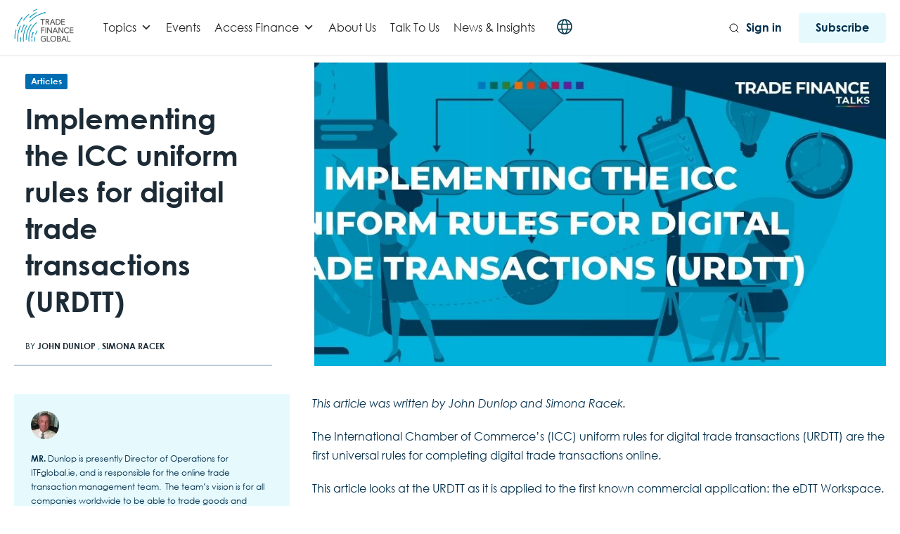

--- FILE ---
content_type: text/html; charset=UTF-8
request_url: https://www.tradefinanceglobal.com/posts/implementing-icc-uniform-rules-for-digital-trade-transactions-urdtt/
body_size: 42764
content:
<!DOCTYPE html>
<!--[if lt IE 7 ]><html class="ie ie6" lang="en"> <![endif]-->
<!--[if IE 7 ]><html class="ie ie7" lang="en"> <![endif]-->
<!--[if IE 8 ]><html class="ie ie8" lang="en"> <![endif]-->
<!--[if (gte IE 9)|!(IE)]><!-->
<html lang="en-GB"> <!--<![endif]-->
<head>
    <!-- Google tag (gtag.js) -->
<script async src="https://www.googletagmanager.com/gtag/js?id=G-88T0B6HL64"></script>
<script>
  window.dataLayer = window.dataLayer || [];
  function gtag(){dataLayer.push(arguments);}
  gtag('js', new Date());

  gtag('config', 'G-88T0B6HL64');
  gtag('config', 'G-TZ0KCPJ0MT'); 
</script>
<!-- Google Tag Manager -->
<script>(function(w,d,s,l,i){w[l]=w[l]||[];w[l].push({'gtm.start':
new Date().getTime(),event:'gtm.js'});var f=d.getElementsByTagName(s)[0],
j=d.createElement(s),dl=l!='dataLayer'?'&l='+l:'';j.async=true;j.src=
'https://www.googletagmanager.com/gtm.js?id='+i+dl;f.parentNode.insertBefore(j,f);
})(window,document,'script','dataLayer','GTM-WWWGBM');</script>
<!-- End Google Tag Manager -->
    <!-- Basic Page Needs
    ========================================================= -->
    <meta charset="UTF-8">
    <title>Implementing the ICC uniform rules for digital trade transactions (URDTT)</title>

    <!--[if lt IE 9]>
    <script src="http://html5shim.googlecode.com/svn/trunk/html5.js"></script>
    <![endif]-->

    
    <!-- Mobile Specific Metas & Favicons
    ========================================================= -->
            <meta name="viewport" content="width=device-width, initial-scale=1.0, maximum-scale=1.0, user-scalable=no">
    
    
    
    
        <link rel="canonical" href="https://www.tradefinanceglobal.com/posts/implementing-icc-uniform-rules-for-digital-trade-transactions-urdtt/"/>        <!-- WordPress Stuff
    ========================================================= -->
    <link rel="pingback" href="https://www.tradefinanceglobal.com/xmlrpc.php" />
        <script type="text/javascript">
/* <![CDATA[ */
(()=>{var e={};e.g=function(){if("object"==typeof globalThis)return globalThis;try{return this||new Function("return this")()}catch(e){if("object"==typeof window)return window}}(),function({ampUrl:n,isCustomizePreview:t,isAmpDevMode:r,noampQueryVarName:o,noampQueryVarValue:s,disabledStorageKey:i,mobileUserAgents:a,regexRegex:c}){if("undefined"==typeof sessionStorage)return;const d=new RegExp(c);if(!a.some((e=>{const n=e.match(d);return!(!n||!new RegExp(n[1],n[2]).test(navigator.userAgent))||navigator.userAgent.includes(e)})))return;e.g.addEventListener("DOMContentLoaded",(()=>{const e=document.getElementById("amp-mobile-version-switcher");if(!e)return;e.hidden=!1;const n=e.querySelector("a[href]");n&&n.addEventListener("click",(()=>{sessionStorage.removeItem(i)}))}));const g=r&&["paired-browsing-non-amp","paired-browsing-amp"].includes(window.name);if(sessionStorage.getItem(i)||t||g)return;const u=new URL(location.href),m=new URL(n);m.hash=u.hash,u.searchParams.has(o)&&s===u.searchParams.get(o)?sessionStorage.setItem(i,"1"):m.href!==u.href&&(window.stop(),location.replace(m.href))}({"ampUrl":"https:\/\/www.tradefinanceglobal.com\/posts\/implementing-icc-uniform-rules-for-digital-trade-transactions-urdtt\/amp\/","noampQueryVarName":"noamp","noampQueryVarValue":"mobile","disabledStorageKey":"amp_mobile_redirect_disabled","mobileUserAgents":["Mobile","Android","Silk\/","Kindle","BlackBerry","Opera Mini","Opera Mobi"],"regexRegex":"^\\\/((?:.|\\n)+)\\\/([i]*)$","isCustomizePreview":false,"isAmpDevMode":false})})();
/* ]]> */
</script>
<meta name='robots' content='index, follow, max-image-preview:large, max-snippet:-1, max-video-preview:-1' />
	<style>img:is([sizes="auto" i], [sizes^="auto," i]) { contain-intrinsic-size: 3000px 1500px }</style>
	<script id="cookieyes" type="text/javascript" src="https://cdn-cookieyes.com/client_data/1195f39d2dfb695670360926/script.js"></script>
<!-- Google Tag Manager for WordPress by gtm4wp.com -->
<script data-cfasync="false" data-pagespeed-no-defer>
	var gtm4wp_datalayer_name = "dataLayer";
	var dataLayer = dataLayer || [];

	const gtm4wp_scrollerscript_debugmode         = true;
	const gtm4wp_scrollerscript_callbacktime      = 100;
	const gtm4wp_scrollerscript_readerlocation    = 150;
	const gtm4wp_scrollerscript_contentelementid  = "content";
	const gtm4wp_scrollerscript_scannertime       = 60;
</script>
<!-- End Google Tag Manager for WordPress by gtm4wp.com -->
	<!-- This site is optimized with the Yoast SEO Premium plugin v26.3 (Yoast SEO v26.3) - https://yoast.com/wordpress/plugins/seo/ -->
	<meta name="description" content="This article looks at the URDTT as it is applied to the first known commercial application: the eDTT Workspace." />
	<link rel="canonical" href="https://www.tradefinanceglobal.com/posts/implementing-icc-uniform-rules-for-digital-trade-transactions-urdtt/" />
	<meta property="og:locale" content="en_GB" />
	<meta property="og:type" content="article" />
	<meta property="og:title" content="Implementing the ICC uniform rules for digital trade transactions (URDTT)" />
	<meta property="og:description" content="This article looks at the URDTT as it is applied to the first known commercial application: the eDTT Workspace." />
	<meta property="og:url" content="https://www.tradefinanceglobal.com/posts/implementing-icc-uniform-rules-for-digital-trade-transactions-urdtt/" />
	<meta property="article:published_time" content="2022-05-03T10:04:42+00:00" />
	<meta property="article:modified_time" content="2022-11-13T10:42:11+00:00" />
	<meta property="og:image" content="https://www.tradefinanceglobal.com/wp-content/uploads/2022/05/Implementing-the-ICC-uniform-rules-for-digital-trade-transactions-URDTT-1.jpg" />
	<meta property="og:image:width" content="1230" />
	<meta property="og:image:height" content="526" />
	<meta property="og:image:type" content="image/jpeg" />
	<meta name="author" content="John Dunlop" />
	<meta name="twitter:card" content="summary_large_image" />
	<meta name="twitter:label1" content="Written by" />
	<meta name="twitter:data1" content="John Dunlop" />
	<meta name="twitter:label2" content="Estimated reading time" />
	<meta name="twitter:data2" content="6 minutes" />
	<script type="application/ld+json" class="yoast-schema-graph">{"@context":"https://schema.org","@graph":[{"@type":"Article","@id":"https://www.tradefinanceglobal.com/posts/implementing-icc-uniform-rules-for-digital-trade-transactions-urdtt/#article","isPartOf":{"@id":"https://www.tradefinanceglobal.com/posts/implementing-icc-uniform-rules-for-digital-trade-transactions-urdtt/"},"author":{"name":"John Dunlop","@id":"https://www.tradefinanceglobal.com/#/schema/person/d19d393d3c2c72fa0703aeeda35a2ef2"},"headline":"Implementing the ICC uniform rules for digital trade transactions (URDTT)","datePublished":"2022-05-03T10:04:42+00:00","dateModified":"2022-11-13T10:42:11+00:00","mainEntityOfPage":{"@id":"https://www.tradefinanceglobal.com/posts/implementing-icc-uniform-rules-for-digital-trade-transactions-urdtt/"},"wordCount":1208,"publisher":{"@id":"https://www.tradefinanceglobal.com/#organization"},"image":{"@id":"https://www.tradefinanceglobal.com/posts/implementing-icc-uniform-rules-for-digital-trade-transactions-urdtt/#primaryimage"},"thumbnailUrl":"https://www.tradefinanceglobal.com/wp-content/uploads/2022/05/Implementing-the-ICC-uniform-rules-for-digital-trade-transactions-URDTT-1.jpg","keywords":["Category 7 SWIFT","digital trade","digital trade payment (DTP)","digital trade transaction (DTT)","eDTT","Financial Services Provider Undertaking (FSPPU)","ICC","Payment Obligation (PO)","SME","UCP 600","Uniform Rules for Digital Trade Transactions (URDTT)"],"articleSection":["Articles","Featured","ICC","Issue 10","Letters of Credit","Payments","Tradetech","UCP 600"],"inLanguage":"en-GB"},{"@type":["WebPage","CollectionPage"],"@id":"https://www.tradefinanceglobal.com/posts/implementing-icc-uniform-rules-for-digital-trade-transactions-urdtt/","url":"https://www.tradefinanceglobal.com/posts/implementing-icc-uniform-rules-for-digital-trade-transactions-urdtt/","name":"Implementing the ICC uniform rules for digital trade transactions (URDTT)","isPartOf":{"@id":"https://www.tradefinanceglobal.com/#website"},"primaryImageOfPage":{"@id":"https://www.tradefinanceglobal.com/posts/implementing-icc-uniform-rules-for-digital-trade-transactions-urdtt/#primaryimage"},"image":{"@id":"https://www.tradefinanceglobal.com/posts/implementing-icc-uniform-rules-for-digital-trade-transactions-urdtt/#primaryimage"},"thumbnailUrl":"https://www.tradefinanceglobal.com/wp-content/uploads/2022/05/Implementing-the-ICC-uniform-rules-for-digital-trade-transactions-URDTT-1.jpg","datePublished":"2022-05-03T10:04:42+00:00","dateModified":"2022-11-13T10:42:11+00:00","description":"This article looks at the URDTT as it is applied to the first known commercial application: the eDTT Workspace.","breadcrumb":{"@id":"https://www.tradefinanceglobal.com/posts/implementing-icc-uniform-rules-for-digital-trade-transactions-urdtt/#breadcrumb"},"inLanguage":"en-GB"},{"@type":"ImageObject","inLanguage":"en-GB","@id":"https://www.tradefinanceglobal.com/posts/implementing-icc-uniform-rules-for-digital-trade-transactions-urdtt/#primaryimage","url":"https://www.tradefinanceglobal.com/wp-content/uploads/2022/05/Implementing-the-ICC-uniform-rules-for-digital-trade-transactions-URDTT-1.jpg","contentUrl":"https://www.tradefinanceglobal.com/wp-content/uploads/2022/05/Implementing-the-ICC-uniform-rules-for-digital-trade-transactions-URDTT-1.jpg","width":1230,"height":526,"caption":"Implementing the ICC uniform rules for digital trade transactions (URDTT)"},{"@type":"BreadcrumbList","@id":"https://www.tradefinanceglobal.com/posts/implementing-icc-uniform-rules-for-digital-trade-transactions-urdtt/#breadcrumb","itemListElement":[{"@type":"ListItem","position":1,"name":"Home","item":"https://www.tradefinanceglobal.com/"},{"@type":"ListItem","position":2,"name":"Posts","item":"https://www.tradefinanceglobal.com/posts/"},{"@type":"ListItem","position":3,"name":"Implementing the ICC uniform rules for digital trade transactions (URDTT)"}]},{"@type":"WebSite","@id":"https://www.tradefinanceglobal.com/#website","url":"https://www.tradefinanceglobal.com/","name":"Trade Finance Global","description":"","publisher":{"@id":"https://www.tradefinanceglobal.com/#organization"},"potentialAction":[{"@type":"SearchAction","target":{"@type":"EntryPoint","urlTemplate":"https://www.tradefinanceglobal.com/?s={search_term_string}"},"query-input":{"@type":"PropertyValueSpecification","valueRequired":true,"valueName":"search_term_string"}}],"inLanguage":"en-GB"},{"@type":"Organization","@id":"https://www.tradefinanceglobal.com/#organization","name":"Trade Finance Global","alternateName":"TFG","url":"https://www.tradefinanceglobal.com/","logo":{"@type":"ImageObject","inLanguage":"en-GB","@id":"https://www.tradefinanceglobal.com/#/schema/logo/image/","url":"https://www.tradefinanceglobal.com/wp-content/uploads/2020/04/cropped-TFG-Logo-scaled-1.jpg","contentUrl":"https://www.tradefinanceglobal.com/wp-content/uploads/2020/04/cropped-TFG-Logo-scaled-1.jpg","width":1300,"height":722,"caption":"Trade Finance Global"},"image":{"@id":"https://www.tradefinanceglobal.com/#/schema/logo/image/"},"sameAs":["https://www.instagram.com/tradefinance/","https://www.linkedin.com/company/trade-finance-global","https://uk.pinterest.com/tradefinanceglo/","https://www.youtube.com/tradefinanceglobal","https://x.com/tradefinglobal"]},{"@type":"Person","@id":"https://www.tradefinanceglobal.com/#/schema/person/d19d393d3c2c72fa0703aeeda35a2ef2","name":"John Dunlop","image":{"@type":"ImageObject","inLanguage":"en-GB","@id":"https://www.tradefinanceglobal.com/#/schema/person/image/","url":"https://secure.gravatar.com/avatar/bb396dd505d5187c9cd6396da32d1459?s=96&d=mm&r=g","contentUrl":"https://secure.gravatar.com/avatar/bb396dd505d5187c9cd6396da32d1459?s=96&d=mm&r=g","caption":"John Dunlop"},"description":"Mr. Dunlop is presently Director of Operations for ITFglobal.ie, and is responsible for the online trade transaction management team.  The team’s vision is for all companies worldwide to be able to trade goods and services between themselves online via the Internet. He is a trade finance consultant with patents pending for online eUCP trade finance Internet solutions.  Previously he was CEO of InterNetLC.com, LLC, providing management of international letters of credit for exporters and importers.","knowsAbout":["Online Trade Transactions","Trade Finance","Management"],"knowsLanguage":["English"],"jobTitle":"Director Of Operations,","worksFor":"ITFGlobal","url":"https://www.tradefinanceglobal.com/posts/author/john-dunlop/"}]}</script>
	<!-- / Yoast SEO Premium plugin. -->


<link rel='dns-prefetch' href='//js.hs-scripts.com' />
<link rel='dns-prefetch' href='//fonts.googleapis.com' />
<link rel='dns-prefetch' href='//www.googletagmanager.com' />
<link rel="alternate" type="application/rss+xml" title=" &raquo; Feed" href="https://www.tradefinanceglobal.com/feed/" />
<link rel="alternate" type="application/rss+xml" title=" &raquo; Comments Feed" href="https://www.tradefinanceglobal.com/comments/feed/" />
<link rel='stylesheet' id='headers-css' href='https://www.tradefinanceglobal.com/wp-content/themes/inovado/framework/css/headers.css?ver=1' type='text/css' media='all' />
<link rel='stylesheet' id='stylesheet-css' href='https://www.tradefinanceglobal.com/wp-content/themes/trade-finance-global-wp/style.css?ver=1' type='text/css' media='all' />
<link rel='stylesheet' id='retina-css' href='https://www.tradefinanceglobal.com/wp-content/themes/inovado/framework/css/retina.css?ver=1' type='text/css' media='only screen and (-webkit-min-device-pixel-ratio: 2)' />
<link rel='stylesheet' id='responsive-css' href='https://www.tradefinanceglobal.com/wp-content/themes/inovado/framework/css/responsive.css?ver=1' type='text/css' media='all' />
<link rel='stylesheet' id='wp-block-library-css' href='https://www.tradefinanceglobal.com/wp-content/plugins/gutenberg/build/styles/block-library/style.css?ver=22.0.0' type='text/css' media='all' />
<style id='elasticpress-related-posts-style-inline-css' type='text/css'>
.editor-styles-wrapper .wp-block-elasticpress-related-posts ul,.wp-block-elasticpress-related-posts ul{list-style-type:none;padding:0}.editor-styles-wrapper .wp-block-elasticpress-related-posts ul li a>div{display:inline}

</style>
<style id='classic-theme-styles-inline-css' type='text/css'>
/*! This file is auto-generated */
.wp-block-button__link{color:#fff;background-color:#32373c;border-radius:9999px;box-shadow:none;text-decoration:none;padding:calc(.667em + 2px) calc(1.333em + 2px);font-size:1.125em}.wp-block-file__button{background:#32373c;color:#fff;text-decoration:none}
</style>
<style id='global-styles-inline-css' type='text/css'>
:root{--wp--preset--aspect-ratio--square: 1;--wp--preset--aspect-ratio--4-3: 4/3;--wp--preset--aspect-ratio--3-4: 3/4;--wp--preset--aspect-ratio--3-2: 3/2;--wp--preset--aspect-ratio--2-3: 2/3;--wp--preset--aspect-ratio--16-9: 16/9;--wp--preset--aspect-ratio--9-16: 9/16;--wp--preset--color--black: #000000;--wp--preset--color--cyan-bluish-gray: #abb8c3;--wp--preset--color--white: #ffffff;--wp--preset--color--pale-pink: #f78da7;--wp--preset--color--vivid-red: #cf2e2e;--wp--preset--color--luminous-vivid-orange: #ff6900;--wp--preset--color--luminous-vivid-amber: #fcb900;--wp--preset--color--light-green-cyan: #7bdcb5;--wp--preset--color--vivid-green-cyan: #00d084;--wp--preset--color--pale-cyan-blue: #8ed1fc;--wp--preset--color--vivid-cyan-blue: #0693e3;--wp--preset--color--vivid-purple: #9b51e0;--wp--preset--gradient--vivid-cyan-blue-to-vivid-purple: linear-gradient(135deg,rgb(6,147,227) 0%,rgb(155,81,224) 100%);--wp--preset--gradient--light-green-cyan-to-vivid-green-cyan: linear-gradient(135deg,rgb(122,220,180) 0%,rgb(0,208,130) 100%);--wp--preset--gradient--luminous-vivid-amber-to-luminous-vivid-orange: linear-gradient(135deg,rgb(252,185,0) 0%,rgb(255,105,0) 100%);--wp--preset--gradient--luminous-vivid-orange-to-vivid-red: linear-gradient(135deg,rgb(255,105,0) 0%,rgb(207,46,46) 100%);--wp--preset--gradient--very-light-gray-to-cyan-bluish-gray: linear-gradient(135deg,rgb(238,238,238) 0%,rgb(169,184,195) 100%);--wp--preset--gradient--cool-to-warm-spectrum: linear-gradient(135deg,rgb(74,234,220) 0%,rgb(151,120,209) 20%,rgb(207,42,186) 40%,rgb(238,44,130) 60%,rgb(251,105,98) 80%,rgb(254,248,76) 100%);--wp--preset--gradient--blush-light-purple: linear-gradient(135deg,rgb(255,206,236) 0%,rgb(152,150,240) 100%);--wp--preset--gradient--blush-bordeaux: linear-gradient(135deg,rgb(254,205,165) 0%,rgb(254,45,45) 50%,rgb(107,0,62) 100%);--wp--preset--gradient--luminous-dusk: linear-gradient(135deg,rgb(255,203,112) 0%,rgb(199,81,192) 50%,rgb(65,88,208) 100%);--wp--preset--gradient--pale-ocean: linear-gradient(135deg,rgb(255,245,203) 0%,rgb(182,227,212) 50%,rgb(51,167,181) 100%);--wp--preset--gradient--electric-grass: linear-gradient(135deg,rgb(202,248,128) 0%,rgb(113,206,126) 100%);--wp--preset--gradient--midnight: linear-gradient(135deg,rgb(2,3,129) 0%,rgb(40,116,252) 100%);--wp--preset--font-size--small: 13px;--wp--preset--font-size--medium: 20px;--wp--preset--font-size--large: 36px;--wp--preset--font-size--x-large: 42px;--wp--preset--spacing--20: 0.44rem;--wp--preset--spacing--30: 0.67rem;--wp--preset--spacing--40: 1rem;--wp--preset--spacing--50: 1.5rem;--wp--preset--spacing--60: 2.25rem;--wp--preset--spacing--70: 3.38rem;--wp--preset--spacing--80: 5.06rem;--wp--preset--shadow--natural: 6px 6px 9px rgba(0, 0, 0, 0.2);--wp--preset--shadow--deep: 12px 12px 50px rgba(0, 0, 0, 0.4);--wp--preset--shadow--sharp: 6px 6px 0px rgba(0, 0, 0, 0.2);--wp--preset--shadow--outlined: 6px 6px 0px -3px rgb(255, 255, 255), 6px 6px rgb(0, 0, 0);--wp--preset--shadow--crisp: 6px 6px 0px rgb(0, 0, 0);}:where(.is-layout-flex){gap: 0.5em;}:where(.is-layout-grid){gap: 0.5em;}body .is-layout-flex{display: flex;}.is-layout-flex{flex-wrap: wrap;align-items: center;}.is-layout-flex > :is(*, div){margin: 0;}body .is-layout-grid{display: grid;}.is-layout-grid > :is(*, div){margin: 0;}:where(.wp-block-columns.is-layout-flex){gap: 2em;}:where(.wp-block-columns.is-layout-grid){gap: 2em;}:where(.wp-block-post-template.is-layout-flex){gap: 1.25em;}:where(.wp-block-post-template.is-layout-grid){gap: 1.25em;}.has-black-color{color: var(--wp--preset--color--black) !important;}.has-cyan-bluish-gray-color{color: var(--wp--preset--color--cyan-bluish-gray) !important;}.has-white-color{color: var(--wp--preset--color--white) !important;}.has-pale-pink-color{color: var(--wp--preset--color--pale-pink) !important;}.has-vivid-red-color{color: var(--wp--preset--color--vivid-red) !important;}.has-luminous-vivid-orange-color{color: var(--wp--preset--color--luminous-vivid-orange) !important;}.has-luminous-vivid-amber-color{color: var(--wp--preset--color--luminous-vivid-amber) !important;}.has-light-green-cyan-color{color: var(--wp--preset--color--light-green-cyan) !important;}.has-vivid-green-cyan-color{color: var(--wp--preset--color--vivid-green-cyan) !important;}.has-pale-cyan-blue-color{color: var(--wp--preset--color--pale-cyan-blue) !important;}.has-vivid-cyan-blue-color{color: var(--wp--preset--color--vivid-cyan-blue) !important;}.has-vivid-purple-color{color: var(--wp--preset--color--vivid-purple) !important;}.has-black-background-color{background-color: var(--wp--preset--color--black) !important;}.has-cyan-bluish-gray-background-color{background-color: var(--wp--preset--color--cyan-bluish-gray) !important;}.has-white-background-color{background-color: var(--wp--preset--color--white) !important;}.has-pale-pink-background-color{background-color: var(--wp--preset--color--pale-pink) !important;}.has-vivid-red-background-color{background-color: var(--wp--preset--color--vivid-red) !important;}.has-luminous-vivid-orange-background-color{background-color: var(--wp--preset--color--luminous-vivid-orange) !important;}.has-luminous-vivid-amber-background-color{background-color: var(--wp--preset--color--luminous-vivid-amber) !important;}.has-light-green-cyan-background-color{background-color: var(--wp--preset--color--light-green-cyan) !important;}.has-vivid-green-cyan-background-color{background-color: var(--wp--preset--color--vivid-green-cyan) !important;}.has-pale-cyan-blue-background-color{background-color: var(--wp--preset--color--pale-cyan-blue) !important;}.has-vivid-cyan-blue-background-color{background-color: var(--wp--preset--color--vivid-cyan-blue) !important;}.has-vivid-purple-background-color{background-color: var(--wp--preset--color--vivid-purple) !important;}.has-black-border-color{border-color: var(--wp--preset--color--black) !important;}.has-cyan-bluish-gray-border-color{border-color: var(--wp--preset--color--cyan-bluish-gray) !important;}.has-white-border-color{border-color: var(--wp--preset--color--white) !important;}.has-pale-pink-border-color{border-color: var(--wp--preset--color--pale-pink) !important;}.has-vivid-red-border-color{border-color: var(--wp--preset--color--vivid-red) !important;}.has-luminous-vivid-orange-border-color{border-color: var(--wp--preset--color--luminous-vivid-orange) !important;}.has-luminous-vivid-amber-border-color{border-color: var(--wp--preset--color--luminous-vivid-amber) !important;}.has-light-green-cyan-border-color{border-color: var(--wp--preset--color--light-green-cyan) !important;}.has-vivid-green-cyan-border-color{border-color: var(--wp--preset--color--vivid-green-cyan) !important;}.has-pale-cyan-blue-border-color{border-color: var(--wp--preset--color--pale-cyan-blue) !important;}.has-vivid-cyan-blue-border-color{border-color: var(--wp--preset--color--vivid-cyan-blue) !important;}.has-vivid-purple-border-color{border-color: var(--wp--preset--color--vivid-purple) !important;}.has-vivid-cyan-blue-to-vivid-purple-gradient-background{background: var(--wp--preset--gradient--vivid-cyan-blue-to-vivid-purple) !important;}.has-light-green-cyan-to-vivid-green-cyan-gradient-background{background: var(--wp--preset--gradient--light-green-cyan-to-vivid-green-cyan) !important;}.has-luminous-vivid-amber-to-luminous-vivid-orange-gradient-background{background: var(--wp--preset--gradient--luminous-vivid-amber-to-luminous-vivid-orange) !important;}.has-luminous-vivid-orange-to-vivid-red-gradient-background{background: var(--wp--preset--gradient--luminous-vivid-orange-to-vivid-red) !important;}.has-very-light-gray-to-cyan-bluish-gray-gradient-background{background: var(--wp--preset--gradient--very-light-gray-to-cyan-bluish-gray) !important;}.has-cool-to-warm-spectrum-gradient-background{background: var(--wp--preset--gradient--cool-to-warm-spectrum) !important;}.has-blush-light-purple-gradient-background{background: var(--wp--preset--gradient--blush-light-purple) !important;}.has-blush-bordeaux-gradient-background{background: var(--wp--preset--gradient--blush-bordeaux) !important;}.has-luminous-dusk-gradient-background{background: var(--wp--preset--gradient--luminous-dusk) !important;}.has-pale-ocean-gradient-background{background: var(--wp--preset--gradient--pale-ocean) !important;}.has-electric-grass-gradient-background{background: var(--wp--preset--gradient--electric-grass) !important;}.has-midnight-gradient-background{background: var(--wp--preset--gradient--midnight) !important;}.has-small-font-size{font-size: var(--wp--preset--font-size--small) !important;}.has-medium-font-size{font-size: var(--wp--preset--font-size--medium) !important;}.has-large-font-size{font-size: var(--wp--preset--font-size--large) !important;}.has-x-large-font-size{font-size: var(--wp--preset--font-size--x-large) !important;}
:where(.wp-block-columns.is-layout-flex){gap: 2em;}:where(.wp-block-columns.is-layout-grid){gap: 2em;}
:root :where(.wp-block-pullquote){font-size: 1.5em;line-height: 1.6;}
:where(.wp-block-post-template.is-layout-flex){gap: 1.25em;}:where(.wp-block-post-template.is-layout-grid){gap: 1.25em;}
:where(.wp-block-term-template.is-layout-flex){gap: 1.25em;}:where(.wp-block-term-template.is-layout-grid){gap: 1.25em;}
</style>
<link rel='stylesheet' id='dashicons-css' href='https://www.tradefinanceglobal.com/wp-includes/css/dashicons.min.css?ver=6.7.2' type='text/css' media='all' />
<link rel='stylesheet' id='ep_general_styles-css' href='https://www.tradefinanceglobal.com/wp-content/plugins/elasticpress/dist/css/general-styles.css?ver=66295efe92a630617c00' type='text/css' media='all' />
<link rel='stylesheet' id='swiper-style-css' href='https://www.tradefinanceglobal.com/wp-content/themes/trade-finance-global-wp/js/swiper.min.css?ver=6.7.2' type='text/css' media='all' />
<link rel='stylesheet' id='pdf-flipbook-style-css' href='https://www.tradefinanceglobal.com/wp-content/themes/trade-finance-global-wp/js/pdf-flipbook/css/min.css?ver=6.7.2' type='text/css' media='all' />
<link rel='stylesheet' id='pdf-flipbook-themify-icon-style-css' href='https://www.tradefinanceglobal.com/wp-content/themes/trade-finance-global-wp/js/pdf-flipbook/css/themify-icons.min.css?ver=6.7.2' type='text/css' media='all' />
<link crossorigin="anonymous" rel='stylesheet' id='wpb-google-fonts-css' href='https://fonts.googleapis.com/css?family=Lato%3A300%2C400%2C700&#038;ver=6.7.2' type='text/css' media='all' />
<link rel='stylesheet' id='theme-style-css' href='https://www.tradefinanceglobal.com/wp-content/themes/trade-finance-global-wp/dist/css/styles.css?ver=1731901090' type='text/css' media='all' />
<link crossorigin="anonymous" rel='stylesheet' id='options_typography_Open+Sans:400,600-css' href='https://fonts.googleapis.com/css?family=Open+Sans:400,600' type='text/css' media='all' />
<link rel='stylesheet' id='elasticpress-facets-css' href='https://www.tradefinanceglobal.com/wp-content/plugins/elasticpress/dist/css/facets-styles.css?ver=e96caca972beab457d95' type='text/css' media='all' />
<link rel='stylesheet' id='elementor-frontend-css' href='https://www.tradefinanceglobal.com/wp-content/plugins/elementor/assets/css/frontend.min.css?ver=3.31.2' type='text/css' media='all' />
<link rel='stylesheet' id='eael-general-css' href='https://www.tradefinanceglobal.com/wp-content/plugins/essential-addons-for-elementor-lite/assets/front-end/css/view/general.min.css?ver=6.2.4' type='text/css' media='all' />
<script type="text/javascript" src="https://www.tradefinanceglobal.com/wp-content/themes/trade-finance-global-wp/js/jquery.min.js" id="jquery-js"></script>
<script type="text/javascript" src="https://www.tradefinanceglobal.com/wp-content/plugins/duracelltomi-google-tag-manager/dist/js/analytics-talk-content-tracking.js?ver=1.22.1" id="gtm4wp-scroll-tracking-js"></script>
<script type="text/javascript" id="ajax-login-script-js-extra">
/* <![CDATA[ */
var ajax_login_object = {"ajaxurl":"https:\/\/www.tradefinanceglobal.com\/wp-admin\/admin-ajax.php","loadingmessage":"Sending user info, please wait..."};
/* ]]> */
</script>
<script type="text/javascript" src="https://www.tradefinanceglobal.com/wp-content/themes/trade-finance-global-wp/js/ajax-login-script.js?ver=6.7.2" id="ajax-login-script-js"></script>
<link rel="https://api.w.org/" href="https://www.tradefinanceglobal.com/wp-json/" /><link rel="alternate" title="JSON" type="application/json" href="https://www.tradefinanceglobal.com/wp-json/wp/v2/posts/61888" /><link rel="EditURI" type="application/rsd+xml" title="RSD" href="https://www.tradefinanceglobal.com/xmlrpc.php?rsd" />
<meta name="generator" content="WordPress 6.7.2" />
<link rel='shortlink' href='https://www.tradefinanceglobal.com/?p=61888' />
<link rel="alternate" title="oEmbed (JSON)" type="application/json+oembed" href="https://www.tradefinanceglobal.com/wp-json/oembed/1.0/embed?url=https%3A%2F%2Fwww.tradefinanceglobal.com%2Fposts%2Fimplementing-icc-uniform-rules-for-digital-trade-transactions-urdtt%2F" />
<link rel="alternate" title="oEmbed (XML)" type="text/xml+oembed" href="https://www.tradefinanceglobal.com/wp-json/oembed/1.0/embed?url=https%3A%2F%2Fwww.tradefinanceglobal.com%2Fposts%2Fimplementing-icc-uniform-rules-for-digital-trade-transactions-urdtt%2F&#038;format=xml" />
<meta name="generator" content="Site Kit by Google 1.168.0" />			<!-- DO NOT COPY THIS SNIPPET! Start of Page Analytics Tracking for HubSpot WordPress plugin v11.3.21-->
			<script class="hsq-set-content-id" data-content-id="blog-post">
				var _hsq = _hsq || [];
				_hsq.push(["setContentType", "blog-post"]);
			</script>
			<!-- DO NOT COPY THIS SNIPPET! End of Page Analytics Tracking for HubSpot WordPress plugin -->
			  <script src="https://cdn.onesignal.com/sdks/web/v16/OneSignalSDK.page.js" defer></script>
  <script>
          window.OneSignalDeferred = window.OneSignalDeferred || [];
          OneSignalDeferred.push(async function(OneSignal) {
            await OneSignal.init({
              appId: "6d3d897a-9015-429f-90f4-642084fc0499",
              serviceWorkerOverrideForTypical: true,
              path: "https://www.tradefinanceglobal.com/wp-content/plugins/onesignal-free-web-push-notifications/sdk_files/",
              serviceWorkerParam: { scope: "/wp-content/plugins/onesignal-free-web-push-notifications/sdk_files/push/onesignal/" },
              serviceWorkerPath: "OneSignalSDKWorker.js",
            });
          });

          // Unregister the legacy OneSignal service worker to prevent scope conflicts
          if (navigator.serviceWorker) {
            navigator.serviceWorker.getRegistrations().then((registrations) => {
              // Iterate through all registered service workers
              registrations.forEach((registration) => {
                // Check the script URL to identify the specific service worker
                if (registration.active && registration.active.scriptURL.includes('OneSignalSDKWorker.js.php')) {
                  // Unregister the service worker
                  registration.unregister().then((success) => {
                    if (success) {
                      console.log('OneSignalSW: Successfully unregistered:', registration.active.scriptURL);
                    } else {
                      console.log('OneSignalSW: Failed to unregister:', registration.active.scriptURL);
                    }
                  });
                }
              });
            }).catch((error) => {
              console.error('Error fetching service worker registrations:', error);
            });
        }
        </script>
<!-- Schema optimized by Schema Pro --><script type="application/ld+json">{"@context":"https://schema.org","@type":"Person","name":"John Dunlop","image":{"@type":"ImageObject","url":"https://secure.gravatar.com/avatar/bb396dd505d5187c9cd6396da32d1459?s=96&#038;d=mm&#038;r=g","width":96,"height":96}}</script><!-- / Schema optimized by Schema Pro --><!-- site-navigation-element Schema optimized by Schema Pro --><script type="application/ld+json">{"@context":"https:\/\/schema.org","@graph":[{"@context":"https:\/\/schema.org","@type":"SiteNavigationElement","id":"site-navigation","name":"","url":""}]}</script><!-- / site-navigation-element Schema optimized by Schema Pro --><!-- sitelink-search-box Schema optimized by Schema Pro --><script type="application/ld+json">{"@context":"https:\/\/schema.org","@type":"WebSite","name":"Trade Finance Global","url":"https:\/\/www.tradefinanceglobal.com","potentialAction":[{"@type":"SearchAction","target":"https:\/\/www.tradefinanceglobal.com\/?s={search_term_string}","query-input":"required name=search_term_string"}]}</script><!-- / sitelink-search-box Schema optimized by Schema Pro --><!-- breadcrumb Schema optimized by Schema Pro --><script type="application/ld+json">{"@context":"https:\/\/schema.org","@type":"BreadcrumbList","itemListElement":[{"@type":"ListItem","position":1,"item":{"@id":"https:\/\/www.tradefinanceglobal.com\/","name":"Home"}},{"@type":"ListItem","position":2,"item":{"@id":"https:\/\/www.tradefinanceglobal.com\/posts\/implementing-icc-uniform-rules-for-digital-trade-transactions-urdtt\/","name":"Implementing the ICC uniform rules for digital trade transactions (URDTT)"}}]}</script><!-- / breadcrumb Schema optimized by Schema Pro --><link rel="alternate" type="text/html" media="only screen and (max-width: 640px)" href="https://www.tradefinanceglobal.com/posts/implementing-icc-uniform-rules-for-digital-trade-transactions-urdtt/amp/">
<!-- Google Tag Manager for WordPress by gtm4wp.com -->
<!-- GTM Container placement set to automatic -->
<script data-cfasync="false" data-pagespeed-no-defer type="text/javascript">
	var dataLayer_content = {"visitorLoginState":"logged-out","visitorType":"visitor-logged-out","pagePostType":"post","pagePostType2":"single-post","pageCategory":["articles","featured","icc","issue-10","letters-of-credit","payments","tradetech","ucp-600"],"pageAttributes":["category-7-swift","digital-trade","digital-trade-payment-dtp","digital-trade-transaction-dtt","edtt","financial-services-provider-undertaking-fsppu","icc","payment-obligation-po","sme","ucp-600","uniform-rules-for-digital-trade-transactions-urdtt"],"pagePostAuthor":"John Dunlop","browserName":"","browserVersion":"","browserEngineName":"","browserEngineVersion":"","osName":"","osVersion":"","deviceType":"bot","deviceManufacturer":"","deviceModel":""};
	dataLayer.push( dataLayer_content );
</script>
<script data-cfasync="false" data-pagespeed-no-defer type="text/javascript">
(function(w,d,s,l,i){w[l]=w[l]||[];w[l].push({'gtm.start':
new Date().getTime(),event:'gtm.js'});var f=d.getElementsByTagName(s)[0],
j=d.createElement(s),dl=l!='dataLayer'?'&l='+l:'';j.async=true;j.src=
'//www.googletagmanager.com/gtm.js?id='+i+dl;f.parentNode.insertBefore(j,f);
})(window,document,'script','dataLayer','GTM-WWWGBM');
</script>
<!-- End Google Tag Manager for WordPress by gtm4wp.com -->	<script type="text/javascript" src="https://maps.google.com/maps/api/js?sensor=false"></script>
	<meta name="generator" content="Elementor 3.31.2; features: e_font_icon_svg, additional_custom_breakpoints, e_element_cache; settings: css_print_method-external, google_font-enabled, font_display-swap">
			<style>
				.e-con.e-parent:nth-of-type(n+4):not(.e-lazyloaded):not(.e-no-lazyload),
				.e-con.e-parent:nth-of-type(n+4):not(.e-lazyloaded):not(.e-no-lazyload) * {
					background-image: none !important;
				}
				@media screen and (max-height: 1024px) {
					.e-con.e-parent:nth-of-type(n+3):not(.e-lazyloaded):not(.e-no-lazyload),
					.e-con.e-parent:nth-of-type(n+3):not(.e-lazyloaded):not(.e-no-lazyload) * {
						background-image: none !important;
					}
				}
				@media screen and (max-height: 640px) {
					.e-con.e-parent:nth-of-type(n+2):not(.e-lazyloaded):not(.e-no-lazyload),
					.e-con.e-parent:nth-of-type(n+2):not(.e-lazyloaded):not(.e-no-lazyload) * {
						background-image: none !important;
					}
				}
			</style>
			<style>#amp-mobile-version-switcher{left:0;position:absolute;width:100%;z-index:100}#amp-mobile-version-switcher>a{background-color:#444;border:0;color:#eaeaea;display:block;font-family:-apple-system,BlinkMacSystemFont,Segoe UI,Roboto,Oxygen-Sans,Ubuntu,Cantarell,Helvetica Neue,sans-serif;font-size:16px;font-weight:600;padding:15px 0;text-align:center;-webkit-text-decoration:none;text-decoration:none}#amp-mobile-version-switcher>a:active,#amp-mobile-version-switcher>a:focus,#amp-mobile-version-switcher>a:hover{-webkit-text-decoration:underline;text-decoration:underline}</style>			<style id="wpsp-style-frontend"></style>
			<link rel="icon" href="https://www.tradefinanceglobal.com/wp-content/uploads/2014/11/cropped-apple-icon-144x144-1-32x32.jpg" sizes="32x32" />
<link rel="icon" href="https://www.tradefinanceglobal.com/wp-content/uploads/2014/11/cropped-apple-icon-144x144-1-192x192.jpg" sizes="192x192" />
<link rel="apple-touch-icon" href="https://www.tradefinanceglobal.com/wp-content/uploads/2014/11/cropped-apple-icon-144x144-1-180x180.jpg" />
<meta name="msapplication-TileImage" content="https://www.tradefinanceglobal.com/wp-content/uploads/2014/11/cropped-apple-icon-144x144-1-270x270.jpg" />

	<style>
		
				
		 		@media only screen and (max-width: 767px) {
			#topbar .callus{ background: #efefef; }	
		}
				
				
				
		
		
			.title{
				display:block;
				line-height: 1 !important;
				background: none;
				margin:0 0 20px 0;
				border-bottom:1px solid #f1f1f1;
				
			}

			.title span{
				display:inline-block;
				line-height: 1 !important;
				background: none;
				margin: 0 0 -1px 0;
				padding: 0 0 10px 0;
				border-bottom:1px solid #cccccc;
			}

				
				
	</style>

		<style type="text/css" id="wp-custom-css">
			.company_logo img {
    height: 200px;
    object-fit: contain;
}
.author-bio .bold {
    font-weight:300 !important;
 
}
.author-bio .bold:first-child {
    font-weight: 600 !important;
    text-transform: uppercase !important;
}
@media  (max-width: 1200px) {
	.wp-block-buttons > .wp-block-button.wp-block-button__width-25 {
  width: unset !important;
}
}
@media  (max-width: 1150px) {
	.wp-block-buttons > .wp-block-button.wp-block-button__width-25 {
  width: unset !important;
}
}
@media  (max-width: 992px) {
	.wp-block-buttons > .wp-block-button.wp-block-button__width-25 {
  width: unset !important;
}

}
}

@media  (max-width: 576px) {
		.wp-block-button__link {

	font-size: 12px !important !important;
}
	.wp-block-buttons > .wp-block-button.wp-block-button__width-25 {
  width: unset !important;
}
}
@media  (max-width: 480px) {
.single-post-content .is-layout-flex {
	flex-direction: column;
}
.single-post-content .wp-block-buttons > .wp-block-button.wp-block-button__width-25 {
	width: 100% !important;
}
.single-post-content .wp-block-buttons > .wp-block-button {
	display: inline-block;
	margin: 0;
	width: 100% !important;
}
.wp-block-button__link {
    font-size: 14px !important;
    width: 100%;
  }
	.wp-block-button__link {

	font-size: 12px !important !important;
}
}
.single-post .single-post-content { text-align: left !important;}
.content > .d-grid {
  scroll-margin-top: 200px; 
}

/*hiding some elements during transition - glee*/
section.full-width.block-slider_with_image.py-10{
    display: none;
}
/*table content style replicate - glee*/
li.content-list:hover {
	    color: #006db3!important;
}

/* Hide issue date in single edition and its template page */
.single-edition .issue-date, .page-template-page-editions .issue-date {
	display:none;
}

		</style>
		<style type="text/css">@charset "UTF-8";/** THIS FILE IS AUTOMATICALLY GENERATED - DO NOT MAKE MANUAL EDITS! **//** Custom CSS should be added to Mega Menu > Menu Themes > Custom Styling **/.mega-menu-last-modified-1768236346 { content: 'Monday 12th January 2026 16:45:46 UTC'; }#mega-menu-wrap-main_navigation, #mega-menu-wrap-main_navigation #mega-menu-main_navigation, #mega-menu-wrap-main_navigation #mega-menu-main_navigation ul.mega-sub-menu, #mega-menu-wrap-main_navigation #mega-menu-main_navigation li.mega-menu-item, #mega-menu-wrap-main_navigation #mega-menu-main_navigation li.mega-menu-row, #mega-menu-wrap-main_navigation #mega-menu-main_navigation li.mega-menu-column, #mega-menu-wrap-main_navigation #mega-menu-main_navigation a.mega-menu-link, #mega-menu-wrap-main_navigation #mega-menu-main_navigation span.mega-menu-badge, #mega-menu-wrap-main_navigation button.mega-close, #mega-menu-wrap-main_navigation button.mega-toggle-standard {transition: none;border-radius: 0;box-shadow: none;background: none;border: 0;bottom: auto;box-sizing: border-box;clip: auto;color: #222;display: block;float: none;font-family: inherit;font-size: 14px;height: auto;left: auto;line-height: 1.7;list-style-type: none;margin: 0;min-height: auto;max-height: none;min-width: auto;max-width: none;opacity: 1;outline: none;overflow: visible;padding: 0;position: relative;pointer-events: auto;right: auto;text-align: left;text-decoration: none;text-indent: 0;text-transform: none;transform: none;top: auto;vertical-align: baseline;visibility: inherit;width: auto;word-wrap: break-word;white-space: normal;-webkit-tap-highlight-color: transparent;}#mega-menu-wrap-main_navigation:before, #mega-menu-wrap-main_navigation #mega-menu-main_navigation:before, #mega-menu-wrap-main_navigation #mega-menu-main_navigation ul.mega-sub-menu:before, #mega-menu-wrap-main_navigation #mega-menu-main_navigation li.mega-menu-item:before, #mega-menu-wrap-main_navigation #mega-menu-main_navigation li.mega-menu-row:before, #mega-menu-wrap-main_navigation #mega-menu-main_navigation li.mega-menu-column:before, #mega-menu-wrap-main_navigation #mega-menu-main_navigation a.mega-menu-link:before, #mega-menu-wrap-main_navigation #mega-menu-main_navigation span.mega-menu-badge:before, #mega-menu-wrap-main_navigation button.mega-close:before, #mega-menu-wrap-main_navigation button.mega-toggle-standard:before, #mega-menu-wrap-main_navigation:after, #mega-menu-wrap-main_navigation #mega-menu-main_navigation:after, #mega-menu-wrap-main_navigation #mega-menu-main_navigation ul.mega-sub-menu:after, #mega-menu-wrap-main_navigation #mega-menu-main_navigation li.mega-menu-item:after, #mega-menu-wrap-main_navigation #mega-menu-main_navigation li.mega-menu-row:after, #mega-menu-wrap-main_navigation #mega-menu-main_navigation li.mega-menu-column:after, #mega-menu-wrap-main_navigation #mega-menu-main_navigation a.mega-menu-link:after, #mega-menu-wrap-main_navigation #mega-menu-main_navigation span.mega-menu-badge:after, #mega-menu-wrap-main_navigation button.mega-close:after, #mega-menu-wrap-main_navigation button.mega-toggle-standard:after {display: none;}#mega-menu-wrap-main_navigation {border-radius: 0px;}@media only screen and (min-width: 769px) {#mega-menu-wrap-main_navigation {background: #fff;}}#mega-menu-wrap-main_navigation.mega-keyboard-navigation .mega-menu-toggle:focus, #mega-menu-wrap-main_navigation.mega-keyboard-navigation .mega-toggle-block:focus, #mega-menu-wrap-main_navigation.mega-keyboard-navigation .mega-toggle-block a:focus, #mega-menu-wrap-main_navigation.mega-keyboard-navigation .mega-toggle-block .mega-search input[type=text]:focus, #mega-menu-wrap-main_navigation.mega-keyboard-navigation .mega-toggle-block button.mega-toggle-animated:focus, #mega-menu-wrap-main_navigation.mega-keyboard-navigation #mega-menu-main_navigation a:focus, #mega-menu-wrap-main_navigation.mega-keyboard-navigation #mega-menu-main_navigation span:focus, #mega-menu-wrap-main_navigation.mega-keyboard-navigation #mega-menu-main_navigation input:focus, #mega-menu-wrap-main_navigation.mega-keyboard-navigation #mega-menu-main_navigation li.mega-menu-item a.mega-menu-link:focus, #mega-menu-wrap-main_navigation.mega-keyboard-navigation #mega-menu-main_navigation form.mega-search-open:has(input[type=text]:focus), #mega-menu-wrap-main_navigation.mega-keyboard-navigation #mega-menu-main_navigation + button.mega-close:focus {outline-style: solid;outline-width: 3px;outline-color: #109cde;outline-offset: -3px;}#mega-menu-wrap-main_navigation.mega-keyboard-navigation .mega-toggle-block button.mega-toggle-animated:focus {outline-offset: 2px;}#mega-menu-wrap-main_navigation.mega-keyboard-navigation > li.mega-menu-item > a.mega-menu-link:focus {background: #fff;color: #222;font-weight: normal;text-decoration: none;border-color: #fff;}@media only screen and (max-width: 768px) {#mega-menu-wrap-main_navigation.mega-keyboard-navigation > li.mega-menu-item > a.mega-menu-link:focus {color: #fff;background: #333;}}#mega-menu-wrap-main_navigation #mega-menu-main_navigation {text-align: left;padding: 0px;}#mega-menu-wrap-main_navigation #mega-menu-main_navigation a.mega-menu-link {cursor: pointer;display: inline;}#mega-menu-wrap-main_navigation #mega-menu-main_navigation a.mega-menu-link .mega-description-group {vertical-align: middle;display: inline-block;transition: none;}#mega-menu-wrap-main_navigation #mega-menu-main_navigation a.mega-menu-link .mega-description-group .mega-menu-title, #mega-menu-wrap-main_navigation #mega-menu-main_navigation a.mega-menu-link .mega-description-group .mega-menu-description {transition: none;line-height: 1.5;display: block;}#mega-menu-wrap-main_navigation #mega-menu-main_navigation a.mega-menu-link .mega-description-group .mega-menu-description {font-style: italic;font-size: 0.8em;text-transform: none;font-weight: normal;}#mega-menu-wrap-main_navigation #mega-menu-main_navigation li.mega-menu-megamenu li.mega-menu-item.mega-icon-left.mega-has-description.mega-has-icon > a.mega-menu-link {display: flex;align-items: center;}#mega-menu-wrap-main_navigation #mega-menu-main_navigation li.mega-menu-megamenu li.mega-menu-item.mega-icon-left.mega-has-description.mega-has-icon > a.mega-menu-link:before {flex: 0 0 auto;align-self: flex-start;}#mega-menu-wrap-main_navigation #mega-menu-main_navigation li.mega-menu-tabbed.mega-menu-megamenu > ul.mega-sub-menu > li.mega-menu-item.mega-icon-left.mega-has-description.mega-has-icon > a.mega-menu-link {display: block;}#mega-menu-wrap-main_navigation #mega-menu-main_navigation li.mega-menu-item.mega-icon-top > a.mega-menu-link {display: table-cell;vertical-align: middle;line-height: initial;}#mega-menu-wrap-main_navigation #mega-menu-main_navigation li.mega-menu-item.mega-icon-top > a.mega-menu-link:before {display: block;margin: 0 0 6px 0;text-align: center;}#mega-menu-wrap-main_navigation #mega-menu-main_navigation li.mega-menu-item.mega-icon-top > a.mega-menu-link > span.mega-title-below {display: inline-block;transition: none;}@media only screen and (max-width: 768px) {#mega-menu-wrap-main_navigation #mega-menu-main_navigation > li.mega-menu-item.mega-icon-top > a.mega-menu-link {display: block;line-height: 40px;}#mega-menu-wrap-main_navigation #mega-menu-main_navigation > li.mega-menu-item.mega-icon-top > a.mega-menu-link:before {display: inline-block;margin: 0 6px 0 0;text-align: left;}}#mega-menu-wrap-main_navigation #mega-menu-main_navigation li.mega-menu-item.mega-icon-right > a.mega-menu-link:before {float: right;margin: 0 0 0 6px;}#mega-menu-wrap-main_navigation #mega-menu-main_navigation > li.mega-animating > ul.mega-sub-menu {pointer-events: none;}#mega-menu-wrap-main_navigation #mega-menu-main_navigation li.mega-disable-link > a.mega-menu-link, #mega-menu-wrap-main_navigation #mega-menu-main_navigation li.mega-menu-megamenu li.mega-disable-link > a.mega-menu-link {cursor: inherit;}#mega-menu-wrap-main_navigation #mega-menu-main_navigation li.mega-menu-item-has-children.mega-disable-link > a.mega-menu-link, #mega-menu-wrap-main_navigation #mega-menu-main_navigation li.mega-menu-megamenu > li.mega-menu-item-has-children.mega-disable-link > a.mega-menu-link {cursor: pointer;}#mega-menu-wrap-main_navigation #mega-menu-main_navigation p {margin-bottom: 10px;}#mega-menu-wrap-main_navigation #mega-menu-main_navigation input, #mega-menu-wrap-main_navigation #mega-menu-main_navigation img {max-width: 100%;}#mega-menu-wrap-main_navigation #mega-menu-main_navigation li.mega-menu-item > ul.mega-sub-menu {display: block;visibility: hidden;opacity: 1;pointer-events: auto;}@media only screen and (max-width: 768px) {#mega-menu-wrap-main_navigation #mega-menu-main_navigation li.mega-menu-item > ul.mega-sub-menu {display: none;visibility: visible;opacity: 1;}#mega-menu-wrap-main_navigation #mega-menu-main_navigation li.mega-menu-item.mega-toggle-on > ul.mega-sub-menu, #mega-menu-wrap-main_navigation #mega-menu-main_navigation li.mega-menu-megamenu.mega-menu-item.mega-toggle-on ul.mega-sub-menu {display: block;}#mega-menu-wrap-main_navigation #mega-menu-main_navigation li.mega-menu-megamenu.mega-menu-item.mega-toggle-on li.mega-hide-sub-menu-on-mobile > ul.mega-sub-menu, #mega-menu-wrap-main_navigation #mega-menu-main_navigation li.mega-hide-sub-menu-on-mobile > ul.mega-sub-menu {display: none;}}@media only screen and (min-width: 769px) {#mega-menu-wrap-main_navigation #mega-menu-main_navigation[data-effect="fade"] li.mega-menu-item > ul.mega-sub-menu {opacity: 0;transition: opacity 600ms ease-in, visibility 600ms ease-in;}#mega-menu-wrap-main_navigation #mega-menu-main_navigation[data-effect="fade"].mega-no-js li.mega-menu-item:hover > ul.mega-sub-menu, #mega-menu-wrap-main_navigation #mega-menu-main_navigation[data-effect="fade"].mega-no-js li.mega-menu-item:focus > ul.mega-sub-menu, #mega-menu-wrap-main_navigation #mega-menu-main_navigation[data-effect="fade"] li.mega-menu-item.mega-toggle-on > ul.mega-sub-menu, #mega-menu-wrap-main_navigation #mega-menu-main_navigation[data-effect="fade"] li.mega-menu-item.mega-menu-megamenu.mega-toggle-on ul.mega-sub-menu {opacity: 1;}#mega-menu-wrap-main_navigation #mega-menu-main_navigation[data-effect="fade_up"] li.mega-menu-item.mega-menu-megamenu > ul.mega-sub-menu, #mega-menu-wrap-main_navigation #mega-menu-main_navigation[data-effect="fade_up"] li.mega-menu-item.mega-menu-flyout ul.mega-sub-menu {opacity: 0;transform: translate(0, 10px);transition: opacity 600ms ease-in, transform 600ms ease-in, visibility 600ms ease-in;}#mega-menu-wrap-main_navigation #mega-menu-main_navigation[data-effect="fade_up"].mega-no-js li.mega-menu-item:hover > ul.mega-sub-menu, #mega-menu-wrap-main_navigation #mega-menu-main_navigation[data-effect="fade_up"].mega-no-js li.mega-menu-item:focus > ul.mega-sub-menu, #mega-menu-wrap-main_navigation #mega-menu-main_navigation[data-effect="fade_up"] li.mega-menu-item.mega-toggle-on > ul.mega-sub-menu, #mega-menu-wrap-main_navigation #mega-menu-main_navigation[data-effect="fade_up"] li.mega-menu-item.mega-menu-megamenu.mega-toggle-on ul.mega-sub-menu {opacity: 1;transform: translate(0, 0);}#mega-menu-wrap-main_navigation #mega-menu-main_navigation[data-effect="slide_up"] li.mega-menu-item.mega-menu-megamenu > ul.mega-sub-menu, #mega-menu-wrap-main_navigation #mega-menu-main_navigation[data-effect="slide_up"] li.mega-menu-item.mega-menu-flyout ul.mega-sub-menu {transform: translate(0, 10px);transition: transform 600ms ease-in, visibility 600ms ease-in;}#mega-menu-wrap-main_navigation #mega-menu-main_navigation[data-effect="slide_up"].mega-no-js li.mega-menu-item:hover > ul.mega-sub-menu, #mega-menu-wrap-main_navigation #mega-menu-main_navigation[data-effect="slide_up"].mega-no-js li.mega-menu-item:focus > ul.mega-sub-menu, #mega-menu-wrap-main_navigation #mega-menu-main_navigation[data-effect="slide_up"] li.mega-menu-item.mega-toggle-on > ul.mega-sub-menu, #mega-menu-wrap-main_navigation #mega-menu-main_navigation[data-effect="slide_up"] li.mega-menu-item.mega-menu-megamenu.mega-toggle-on ul.mega-sub-menu {transform: translate(0, 0);}}#mega-menu-wrap-main_navigation #mega-menu-main_navigation li.mega-menu-item.mega-menu-megamenu ul.mega-sub-menu li.mega-collapse-children > ul.mega-sub-menu {display: none;}#mega-menu-wrap-main_navigation #mega-menu-main_navigation li.mega-menu-item.mega-menu-megamenu ul.mega-sub-menu li.mega-collapse-children.mega-toggle-on > ul.mega-sub-menu {display: block;}#mega-menu-wrap-main_navigation #mega-menu-main_navigation.mega-no-js li.mega-menu-item:hover > ul.mega-sub-menu, #mega-menu-wrap-main_navigation #mega-menu-main_navigation.mega-no-js li.mega-menu-item:focus > ul.mega-sub-menu, #mega-menu-wrap-main_navigation #mega-menu-main_navigation li.mega-menu-item.mega-toggle-on > ul.mega-sub-menu {visibility: visible;}#mega-menu-wrap-main_navigation #mega-menu-main_navigation li.mega-menu-item.mega-menu-megamenu ul.mega-sub-menu ul.mega-sub-menu {visibility: inherit;opacity: 1;display: block;}#mega-menu-wrap-main_navigation #mega-menu-main_navigation li.mega-menu-item.mega-menu-megamenu ul.mega-sub-menu li.mega-1-columns > ul.mega-sub-menu > li.mega-menu-item {float: left;width: 100%;}#mega-menu-wrap-main_navigation #mega-menu-main_navigation li.mega-menu-item.mega-menu-megamenu ul.mega-sub-menu li.mega-2-columns > ul.mega-sub-menu > li.mega-menu-item {float: left;width: 50%;}#mega-menu-wrap-main_navigation #mega-menu-main_navigation li.mega-menu-item.mega-menu-megamenu ul.mega-sub-menu li.mega-3-columns > ul.mega-sub-menu > li.mega-menu-item {float: left;width: 33.33333%;}#mega-menu-wrap-main_navigation #mega-menu-main_navigation li.mega-menu-item.mega-menu-megamenu ul.mega-sub-menu li.mega-4-columns > ul.mega-sub-menu > li.mega-menu-item {float: left;width: 25%;}#mega-menu-wrap-main_navigation #mega-menu-main_navigation li.mega-menu-item.mega-menu-megamenu ul.mega-sub-menu li.mega-5-columns > ul.mega-sub-menu > li.mega-menu-item {float: left;width: 20%;}#mega-menu-wrap-main_navigation #mega-menu-main_navigation li.mega-menu-item.mega-menu-megamenu ul.mega-sub-menu li.mega-6-columns > ul.mega-sub-menu > li.mega-menu-item {float: left;width: 16.66667%;}#mega-menu-wrap-main_navigation #mega-menu-main_navigation li.mega-menu-item a[class^='dashicons']:before {font-family: dashicons;}#mega-menu-wrap-main_navigation #mega-menu-main_navigation li.mega-menu-item a.mega-menu-link:before {display: inline-block;font: inherit;font-family: dashicons;position: static;margin: 0 6px 0 0px;vertical-align: top;-webkit-font-smoothing: antialiased;-moz-osx-font-smoothing: grayscale;color: inherit;background: transparent;height: auto;width: auto;top: auto;}#mega-menu-wrap-main_navigation #mega-menu-main_navigation li.mega-menu-item.mega-hide-text a.mega-menu-link:before {margin: 0;}#mega-menu-wrap-main_navigation #mega-menu-main_navigation li.mega-menu-item.mega-hide-text li.mega-menu-item a.mega-menu-link:before {margin: 0 6px 0 0;}#mega-menu-wrap-main_navigation #mega-menu-main_navigation li.mega-align-bottom-left.mega-toggle-on > a.mega-menu-link {border-radius: 0px;}#mega-menu-wrap-main_navigation #mega-menu-main_navigation li.mega-align-bottom-right > ul.mega-sub-menu {right: 0;}#mega-menu-wrap-main_navigation #mega-menu-main_navigation li.mega-align-bottom-right.mega-toggle-on > a.mega-menu-link {border-radius: 0px;}@media only screen and (min-width: 769px) {#mega-menu-wrap-main_navigation #mega-menu-main_navigation > li.mega-menu-megamenu.mega-menu-item {position: static;}}#mega-menu-wrap-main_navigation #mega-menu-main_navigation > li.mega-menu-item {margin: 0 0px 0 0;display: inline-block;height: auto;vertical-align: middle;}#mega-menu-wrap-main_navigation #mega-menu-main_navigation > li.mega-menu-item.mega-item-align-right {float: right;}@media only screen and (min-width: 769px) {#mega-menu-wrap-main_navigation #mega-menu-main_navigation > li.mega-menu-item.mega-item-align-right {margin: 0 0 0 0px;}}@media only screen and (min-width: 769px) {#mega-menu-wrap-main_navigation #mega-menu-main_navigation > li.mega-menu-item.mega-item-align-float-left {float: left;}}@media only screen and (min-width: 769px) {#mega-menu-wrap-main_navigation #mega-menu-main_navigation > li.mega-menu-item > a.mega-menu-link:hover, #mega-menu-wrap-main_navigation #mega-menu-main_navigation > li.mega-menu-item > a.mega-menu-link:focus {background: #fff;color: #222;font-weight: normal;text-decoration: none;border-color: #fff;}}#mega-menu-wrap-main_navigation #mega-menu-main_navigation > li.mega-menu-item.mega-toggle-on > a.mega-menu-link {background: #fff;color: #222;font-weight: normal;text-decoration: none;border-color: #fff;}@media only screen and (max-width: 768px) {#mega-menu-wrap-main_navigation #mega-menu-main_navigation > li.mega-menu-item.mega-toggle-on > a.mega-menu-link {color: #fff;background: #333;}}#mega-menu-wrap-main_navigation #mega-menu-main_navigation > li.mega-menu-item.mega-current-menu-item > a.mega-menu-link, #mega-menu-wrap-main_navigation #mega-menu-main_navigation > li.mega-menu-item.mega-current-menu-ancestor > a.mega-menu-link, #mega-menu-wrap-main_navigation #mega-menu-main_navigation > li.mega-menu-item.mega-current-page-ancestor > a.mega-menu-link {background: #fff;color: #222;font-weight: normal;text-decoration: none;border-color: #fff;}@media only screen and (max-width: 768px) {#mega-menu-wrap-main_navigation #mega-menu-main_navigation > li.mega-menu-item.mega-current-menu-item > a.mega-menu-link, #mega-menu-wrap-main_navigation #mega-menu-main_navigation > li.mega-menu-item.mega-current-menu-ancestor > a.mega-menu-link, #mega-menu-wrap-main_navigation #mega-menu-main_navigation > li.mega-menu-item.mega-current-page-ancestor > a.mega-menu-link {color: #fff;background: #333;}}#mega-menu-wrap-main_navigation #mega-menu-main_navigation > li.mega-menu-item > a.mega-menu-link {line-height: 40px;height: 40px;padding: 0px 10px;vertical-align: baseline;width: auto;display: block;color: #222;text-transform: none;text-decoration: none;text-align: left;background: rgba(0, 0, 0, 0);border: 0;border-radius: 0px;font-family: inherit;font-size: 14px;font-weight: normal;outline: none;}@media only screen and (min-width: 769px) {#mega-menu-wrap-main_navigation #mega-menu-main_navigation > li.mega-menu-item.mega-multi-line > a.mega-menu-link {line-height: inherit;display: table-cell;vertical-align: middle;}}@media only screen and (max-width: 768px) {#mega-menu-wrap-main_navigation #mega-menu-main_navigation > li.mega-menu-item.mega-multi-line > a.mega-menu-link br {display: none;}}@media only screen and (max-width: 768px) {#mega-menu-wrap-main_navigation #mega-menu-main_navigation > li.mega-menu-item {display: list-item;margin: 0;clear: both;border: 0;}#mega-menu-wrap-main_navigation #mega-menu-main_navigation > li.mega-menu-item.mega-item-align-right {float: none;}#mega-menu-wrap-main_navigation #mega-menu-main_navigation > li.mega-menu-item > a.mega-menu-link {border-radius: 0;border: 0;margin: 0;line-height: 40px;height: 40px;padding: 0 10px;background: transparent;text-align: left;color: #fff;font-size: 14px;}}#mega-menu-wrap-main_navigation #mega-menu-main_navigation li.mega-menu-megamenu > ul.mega-sub-menu > li.mega-menu-row {width: 100%;float: left;}#mega-menu-wrap-main_navigation #mega-menu-main_navigation li.mega-menu-megamenu > ul.mega-sub-menu > li.mega-menu-row .mega-menu-column {float: left;min-height: 1px;}@media only screen and (min-width: 769px) {#mega-menu-wrap-main_navigation #mega-menu-main_navigation li.mega-menu-megamenu > ul.mega-sub-menu > li.mega-menu-row > ul.mega-sub-menu > li.mega-menu-columns-1-of-1 {width: 100%;}#mega-menu-wrap-main_navigation #mega-menu-main_navigation li.mega-menu-megamenu > ul.mega-sub-menu > li.mega-menu-row > ul.mega-sub-menu > li.mega-menu-columns-1-of-2 {width: 50%;}#mega-menu-wrap-main_navigation #mega-menu-main_navigation li.mega-menu-megamenu > ul.mega-sub-menu > li.mega-menu-row > ul.mega-sub-menu > li.mega-menu-columns-2-of-2 {width: 100%;}#mega-menu-wrap-main_navigation #mega-menu-main_navigation li.mega-menu-megamenu > ul.mega-sub-menu > li.mega-menu-row > ul.mega-sub-menu > li.mega-menu-columns-1-of-3 {width: 33.33333%;}#mega-menu-wrap-main_navigation #mega-menu-main_navigation li.mega-menu-megamenu > ul.mega-sub-menu > li.mega-menu-row > ul.mega-sub-menu > li.mega-menu-columns-2-of-3 {width: 66.66667%;}#mega-menu-wrap-main_navigation #mega-menu-main_navigation li.mega-menu-megamenu > ul.mega-sub-menu > li.mega-menu-row > ul.mega-sub-menu > li.mega-menu-columns-3-of-3 {width: 100%;}#mega-menu-wrap-main_navigation #mega-menu-main_navigation li.mega-menu-megamenu > ul.mega-sub-menu > li.mega-menu-row > ul.mega-sub-menu > li.mega-menu-columns-1-of-4 {width: 25%;}#mega-menu-wrap-main_navigation #mega-menu-main_navigation li.mega-menu-megamenu > ul.mega-sub-menu > li.mega-menu-row > ul.mega-sub-menu > li.mega-menu-columns-2-of-4 {width: 50%;}#mega-menu-wrap-main_navigation #mega-menu-main_navigation li.mega-menu-megamenu > ul.mega-sub-menu > li.mega-menu-row > ul.mega-sub-menu > li.mega-menu-columns-3-of-4 {width: 75%;}#mega-menu-wrap-main_navigation #mega-menu-main_navigation li.mega-menu-megamenu > ul.mega-sub-menu > li.mega-menu-row > ul.mega-sub-menu > li.mega-menu-columns-4-of-4 {width: 100%;}#mega-menu-wrap-main_navigation #mega-menu-main_navigation li.mega-menu-megamenu > ul.mega-sub-menu > li.mega-menu-row > ul.mega-sub-menu > li.mega-menu-columns-1-of-5 {width: 20%;}#mega-menu-wrap-main_navigation #mega-menu-main_navigation li.mega-menu-megamenu > ul.mega-sub-menu > li.mega-menu-row > ul.mega-sub-menu > li.mega-menu-columns-2-of-5 {width: 40%;}#mega-menu-wrap-main_navigation #mega-menu-main_navigation li.mega-menu-megamenu > ul.mega-sub-menu > li.mega-menu-row > ul.mega-sub-menu > li.mega-menu-columns-3-of-5 {width: 60%;}#mega-menu-wrap-main_navigation #mega-menu-main_navigation li.mega-menu-megamenu > ul.mega-sub-menu > li.mega-menu-row > ul.mega-sub-menu > li.mega-menu-columns-4-of-5 {width: 80%;}#mega-menu-wrap-main_navigation #mega-menu-main_navigation li.mega-menu-megamenu > ul.mega-sub-menu > li.mega-menu-row > ul.mega-sub-menu > li.mega-menu-columns-5-of-5 {width: 100%;}#mega-menu-wrap-main_navigation #mega-menu-main_navigation li.mega-menu-megamenu > ul.mega-sub-menu > li.mega-menu-row > ul.mega-sub-menu > li.mega-menu-columns-1-of-6 {width: 16.66667%;}#mega-menu-wrap-main_navigation #mega-menu-main_navigation li.mega-menu-megamenu > ul.mega-sub-menu > li.mega-menu-row > ul.mega-sub-menu > li.mega-menu-columns-2-of-6 {width: 33.33333%;}#mega-menu-wrap-main_navigation #mega-menu-main_navigation li.mega-menu-megamenu > ul.mega-sub-menu > li.mega-menu-row > ul.mega-sub-menu > li.mega-menu-columns-3-of-6 {width: 50%;}#mega-menu-wrap-main_navigation #mega-menu-main_navigation li.mega-menu-megamenu > ul.mega-sub-menu > li.mega-menu-row > ul.mega-sub-menu > li.mega-menu-columns-4-of-6 {width: 66.66667%;}#mega-menu-wrap-main_navigation #mega-menu-main_navigation li.mega-menu-megamenu > ul.mega-sub-menu > li.mega-menu-row > ul.mega-sub-menu > li.mega-menu-columns-5-of-6 {width: 83.33333%;}#mega-menu-wrap-main_navigation #mega-menu-main_navigation li.mega-menu-megamenu > ul.mega-sub-menu > li.mega-menu-row > ul.mega-sub-menu > li.mega-menu-columns-6-of-6 {width: 100%;}#mega-menu-wrap-main_navigation #mega-menu-main_navigation li.mega-menu-megamenu > ul.mega-sub-menu > li.mega-menu-row > ul.mega-sub-menu > li.mega-menu-columns-1-of-7 {width: 14.28571%;}#mega-menu-wrap-main_navigation #mega-menu-main_navigation li.mega-menu-megamenu > ul.mega-sub-menu > li.mega-menu-row > ul.mega-sub-menu > li.mega-menu-columns-2-of-7 {width: 28.57143%;}#mega-menu-wrap-main_navigation #mega-menu-main_navigation li.mega-menu-megamenu > ul.mega-sub-menu > li.mega-menu-row > ul.mega-sub-menu > li.mega-menu-columns-3-of-7 {width: 42.85714%;}#mega-menu-wrap-main_navigation #mega-menu-main_navigation li.mega-menu-megamenu > ul.mega-sub-menu > li.mega-menu-row > ul.mega-sub-menu > li.mega-menu-columns-4-of-7 {width: 57.14286%;}#mega-menu-wrap-main_navigation #mega-menu-main_navigation li.mega-menu-megamenu > ul.mega-sub-menu > li.mega-menu-row > ul.mega-sub-menu > li.mega-menu-columns-5-of-7 {width: 71.42857%;}#mega-menu-wrap-main_navigation #mega-menu-main_navigation li.mega-menu-megamenu > ul.mega-sub-menu > li.mega-menu-row > ul.mega-sub-menu > li.mega-menu-columns-6-of-7 {width: 85.71429%;}#mega-menu-wrap-main_navigation #mega-menu-main_navigation li.mega-menu-megamenu > ul.mega-sub-menu > li.mega-menu-row > ul.mega-sub-menu > li.mega-menu-columns-7-of-7 {width: 100%;}#mega-menu-wrap-main_navigation #mega-menu-main_navigation li.mega-menu-megamenu > ul.mega-sub-menu > li.mega-menu-row > ul.mega-sub-menu > li.mega-menu-columns-1-of-8 {width: 12.5%;}#mega-menu-wrap-main_navigation #mega-menu-main_navigation li.mega-menu-megamenu > ul.mega-sub-menu > li.mega-menu-row > ul.mega-sub-menu > li.mega-menu-columns-2-of-8 {width: 25%;}#mega-menu-wrap-main_navigation #mega-menu-main_navigation li.mega-menu-megamenu > ul.mega-sub-menu > li.mega-menu-row > ul.mega-sub-menu > li.mega-menu-columns-3-of-8 {width: 37.5%;}#mega-menu-wrap-main_navigation #mega-menu-main_navigation li.mega-menu-megamenu > ul.mega-sub-menu > li.mega-menu-row > ul.mega-sub-menu > li.mega-menu-columns-4-of-8 {width: 50%;}#mega-menu-wrap-main_navigation #mega-menu-main_navigation li.mega-menu-megamenu > ul.mega-sub-menu > li.mega-menu-row > ul.mega-sub-menu > li.mega-menu-columns-5-of-8 {width: 62.5%;}#mega-menu-wrap-main_navigation #mega-menu-main_navigation li.mega-menu-megamenu > ul.mega-sub-menu > li.mega-menu-row > ul.mega-sub-menu > li.mega-menu-columns-6-of-8 {width: 75%;}#mega-menu-wrap-main_navigation #mega-menu-main_navigation li.mega-menu-megamenu > ul.mega-sub-menu > li.mega-menu-row > ul.mega-sub-menu > li.mega-menu-columns-7-of-8 {width: 87.5%;}#mega-menu-wrap-main_navigation #mega-menu-main_navigation li.mega-menu-megamenu > ul.mega-sub-menu > li.mega-menu-row > ul.mega-sub-menu > li.mega-menu-columns-8-of-8 {width: 100%;}#mega-menu-wrap-main_navigation #mega-menu-main_navigation li.mega-menu-megamenu > ul.mega-sub-menu > li.mega-menu-row > ul.mega-sub-menu > li.mega-menu-columns-1-of-9 {width: 11.11111%;}#mega-menu-wrap-main_navigation #mega-menu-main_navigation li.mega-menu-megamenu > ul.mega-sub-menu > li.mega-menu-row > ul.mega-sub-menu > li.mega-menu-columns-2-of-9 {width: 22.22222%;}#mega-menu-wrap-main_navigation #mega-menu-main_navigation li.mega-menu-megamenu > ul.mega-sub-menu > li.mega-menu-row > ul.mega-sub-menu > li.mega-menu-columns-3-of-9 {width: 33.33333%;}#mega-menu-wrap-main_navigation #mega-menu-main_navigation li.mega-menu-megamenu > ul.mega-sub-menu > li.mega-menu-row > ul.mega-sub-menu > li.mega-menu-columns-4-of-9 {width: 44.44444%;}#mega-menu-wrap-main_navigation #mega-menu-main_navigation li.mega-menu-megamenu > ul.mega-sub-menu > li.mega-menu-row > ul.mega-sub-menu > li.mega-menu-columns-5-of-9 {width: 55.55556%;}#mega-menu-wrap-main_navigation #mega-menu-main_navigation li.mega-menu-megamenu > ul.mega-sub-menu > li.mega-menu-row > ul.mega-sub-menu > li.mega-menu-columns-6-of-9 {width: 66.66667%;}#mega-menu-wrap-main_navigation #mega-menu-main_navigation li.mega-menu-megamenu > ul.mega-sub-menu > li.mega-menu-row > ul.mega-sub-menu > li.mega-menu-columns-7-of-9 {width: 77.77778%;}#mega-menu-wrap-main_navigation #mega-menu-main_navigation li.mega-menu-megamenu > ul.mega-sub-menu > li.mega-menu-row > ul.mega-sub-menu > li.mega-menu-columns-8-of-9 {width: 88.88889%;}#mega-menu-wrap-main_navigation #mega-menu-main_navigation li.mega-menu-megamenu > ul.mega-sub-menu > li.mega-menu-row > ul.mega-sub-menu > li.mega-menu-columns-9-of-9 {width: 100%;}#mega-menu-wrap-main_navigation #mega-menu-main_navigation li.mega-menu-megamenu > ul.mega-sub-menu > li.mega-menu-row > ul.mega-sub-menu > li.mega-menu-columns-1-of-10 {width: 10%;}#mega-menu-wrap-main_navigation #mega-menu-main_navigation li.mega-menu-megamenu > ul.mega-sub-menu > li.mega-menu-row > ul.mega-sub-menu > li.mega-menu-columns-2-of-10 {width: 20%;}#mega-menu-wrap-main_navigation #mega-menu-main_navigation li.mega-menu-megamenu > ul.mega-sub-menu > li.mega-menu-row > ul.mega-sub-menu > li.mega-menu-columns-3-of-10 {width: 30%;}#mega-menu-wrap-main_navigation #mega-menu-main_navigation li.mega-menu-megamenu > ul.mega-sub-menu > li.mega-menu-row > ul.mega-sub-menu > li.mega-menu-columns-4-of-10 {width: 40%;}#mega-menu-wrap-main_navigation #mega-menu-main_navigation li.mega-menu-megamenu > ul.mega-sub-menu > li.mega-menu-row > ul.mega-sub-menu > li.mega-menu-columns-5-of-10 {width: 50%;}#mega-menu-wrap-main_navigation #mega-menu-main_navigation li.mega-menu-megamenu > ul.mega-sub-menu > li.mega-menu-row > ul.mega-sub-menu > li.mega-menu-columns-6-of-10 {width: 60%;}#mega-menu-wrap-main_navigation #mega-menu-main_navigation li.mega-menu-megamenu > ul.mega-sub-menu > li.mega-menu-row > ul.mega-sub-menu > li.mega-menu-columns-7-of-10 {width: 70%;}#mega-menu-wrap-main_navigation #mega-menu-main_navigation li.mega-menu-megamenu > ul.mega-sub-menu > li.mega-menu-row > ul.mega-sub-menu > li.mega-menu-columns-8-of-10 {width: 80%;}#mega-menu-wrap-main_navigation #mega-menu-main_navigation li.mega-menu-megamenu > ul.mega-sub-menu > li.mega-menu-row > ul.mega-sub-menu > li.mega-menu-columns-9-of-10 {width: 90%;}#mega-menu-wrap-main_navigation #mega-menu-main_navigation li.mega-menu-megamenu > ul.mega-sub-menu > li.mega-menu-row > ul.mega-sub-menu > li.mega-menu-columns-10-of-10 {width: 100%;}#mega-menu-wrap-main_navigation #mega-menu-main_navigation li.mega-menu-megamenu > ul.mega-sub-menu > li.mega-menu-row > ul.mega-sub-menu > li.mega-menu-columns-1-of-11 {width: 9.09091%;}#mega-menu-wrap-main_navigation #mega-menu-main_navigation li.mega-menu-megamenu > ul.mega-sub-menu > li.mega-menu-row > ul.mega-sub-menu > li.mega-menu-columns-2-of-11 {width: 18.18182%;}#mega-menu-wrap-main_navigation #mega-menu-main_navigation li.mega-menu-megamenu > ul.mega-sub-menu > li.mega-menu-row > ul.mega-sub-menu > li.mega-menu-columns-3-of-11 {width: 27.27273%;}#mega-menu-wrap-main_navigation #mega-menu-main_navigation li.mega-menu-megamenu > ul.mega-sub-menu > li.mega-menu-row > ul.mega-sub-menu > li.mega-menu-columns-4-of-11 {width: 36.36364%;}#mega-menu-wrap-main_navigation #mega-menu-main_navigation li.mega-menu-megamenu > ul.mega-sub-menu > li.mega-menu-row > ul.mega-sub-menu > li.mega-menu-columns-5-of-11 {width: 45.45455%;}#mega-menu-wrap-main_navigation #mega-menu-main_navigation li.mega-menu-megamenu > ul.mega-sub-menu > li.mega-menu-row > ul.mega-sub-menu > li.mega-menu-columns-6-of-11 {width: 54.54545%;}#mega-menu-wrap-main_navigation #mega-menu-main_navigation li.mega-menu-megamenu > ul.mega-sub-menu > li.mega-menu-row > ul.mega-sub-menu > li.mega-menu-columns-7-of-11 {width: 63.63636%;}#mega-menu-wrap-main_navigation #mega-menu-main_navigation li.mega-menu-megamenu > ul.mega-sub-menu > li.mega-menu-row > ul.mega-sub-menu > li.mega-menu-columns-8-of-11 {width: 72.72727%;}#mega-menu-wrap-main_navigation #mega-menu-main_navigation li.mega-menu-megamenu > ul.mega-sub-menu > li.mega-menu-row > ul.mega-sub-menu > li.mega-menu-columns-9-of-11 {width: 81.81818%;}#mega-menu-wrap-main_navigation #mega-menu-main_navigation li.mega-menu-megamenu > ul.mega-sub-menu > li.mega-menu-row > ul.mega-sub-menu > li.mega-menu-columns-10-of-11 {width: 90.90909%;}#mega-menu-wrap-main_navigation #mega-menu-main_navigation li.mega-menu-megamenu > ul.mega-sub-menu > li.mega-menu-row > ul.mega-sub-menu > li.mega-menu-columns-11-of-11 {width: 100%;}#mega-menu-wrap-main_navigation #mega-menu-main_navigation li.mega-menu-megamenu > ul.mega-sub-menu > li.mega-menu-row > ul.mega-sub-menu > li.mega-menu-columns-1-of-12 {width: 8.33333%;}#mega-menu-wrap-main_navigation #mega-menu-main_navigation li.mega-menu-megamenu > ul.mega-sub-menu > li.mega-menu-row > ul.mega-sub-menu > li.mega-menu-columns-2-of-12 {width: 16.66667%;}#mega-menu-wrap-main_navigation #mega-menu-main_navigation li.mega-menu-megamenu > ul.mega-sub-menu > li.mega-menu-row > ul.mega-sub-menu > li.mega-menu-columns-3-of-12 {width: 25%;}#mega-menu-wrap-main_navigation #mega-menu-main_navigation li.mega-menu-megamenu > ul.mega-sub-menu > li.mega-menu-row > ul.mega-sub-menu > li.mega-menu-columns-4-of-12 {width: 33.33333%;}#mega-menu-wrap-main_navigation #mega-menu-main_navigation li.mega-menu-megamenu > ul.mega-sub-menu > li.mega-menu-row > ul.mega-sub-menu > li.mega-menu-columns-5-of-12 {width: 41.66667%;}#mega-menu-wrap-main_navigation #mega-menu-main_navigation li.mega-menu-megamenu > ul.mega-sub-menu > li.mega-menu-row > ul.mega-sub-menu > li.mega-menu-columns-6-of-12 {width: 50%;}#mega-menu-wrap-main_navigation #mega-menu-main_navigation li.mega-menu-megamenu > ul.mega-sub-menu > li.mega-menu-row > ul.mega-sub-menu > li.mega-menu-columns-7-of-12 {width: 58.33333%;}#mega-menu-wrap-main_navigation #mega-menu-main_navigation li.mega-menu-megamenu > ul.mega-sub-menu > li.mega-menu-row > ul.mega-sub-menu > li.mega-menu-columns-8-of-12 {width: 66.66667%;}#mega-menu-wrap-main_navigation #mega-menu-main_navigation li.mega-menu-megamenu > ul.mega-sub-menu > li.mega-menu-row > ul.mega-sub-menu > li.mega-menu-columns-9-of-12 {width: 75%;}#mega-menu-wrap-main_navigation #mega-menu-main_navigation li.mega-menu-megamenu > ul.mega-sub-menu > li.mega-menu-row > ul.mega-sub-menu > li.mega-menu-columns-10-of-12 {width: 83.33333%;}#mega-menu-wrap-main_navigation #mega-menu-main_navigation li.mega-menu-megamenu > ul.mega-sub-menu > li.mega-menu-row > ul.mega-sub-menu > li.mega-menu-columns-11-of-12 {width: 91.66667%;}#mega-menu-wrap-main_navigation #mega-menu-main_navigation li.mega-menu-megamenu > ul.mega-sub-menu > li.mega-menu-row > ul.mega-sub-menu > li.mega-menu-columns-12-of-12 {width: 100%;}}@media only screen and (max-width: 768px) {#mega-menu-wrap-main_navigation #mega-menu-main_navigation li.mega-menu-megamenu > ul.mega-sub-menu > li.mega-menu-row > ul.mega-sub-menu > li.mega-menu-column {width: 100%;clear: both;}}#mega-menu-wrap-main_navigation #mega-menu-main_navigation li.mega-menu-megamenu > ul.mega-sub-menu > li.mega-menu-row .mega-menu-column > ul.mega-sub-menu > li.mega-menu-item {padding: 15px;width: 100%;}#mega-menu-wrap-main_navigation #mega-menu-main_navigation > li.mega-menu-megamenu > ul.mega-sub-menu {z-index: 999;border-radius: 0px;background: #fff;border: 0;padding: 10px 10px 0px 10px;position: absolute;width: 100%;max-width: none;left: 0;}@media only screen and (max-width: 768px) {#mega-menu-wrap-main_navigation #mega-menu-main_navigation > li.mega-menu-megamenu > ul.mega-sub-menu {float: left;position: static;width: 100%;}}@media only screen and (min-width: 769px) {#mega-menu-wrap-main_navigation #mega-menu-main_navigation > li.mega-menu-megamenu > ul.mega-sub-menu li.mega-menu-columns-1-of-1 {width: 100%;}#mega-menu-wrap-main_navigation #mega-menu-main_navigation > li.mega-menu-megamenu > ul.mega-sub-menu li.mega-menu-columns-1-of-2 {width: 50%;}#mega-menu-wrap-main_navigation #mega-menu-main_navigation > li.mega-menu-megamenu > ul.mega-sub-menu li.mega-menu-columns-2-of-2 {width: 100%;}#mega-menu-wrap-main_navigation #mega-menu-main_navigation > li.mega-menu-megamenu > ul.mega-sub-menu li.mega-menu-columns-1-of-3 {width: 33.33333%;}#mega-menu-wrap-main_navigation #mega-menu-main_navigation > li.mega-menu-megamenu > ul.mega-sub-menu li.mega-menu-columns-2-of-3 {width: 66.66667%;}#mega-menu-wrap-main_navigation #mega-menu-main_navigation > li.mega-menu-megamenu > ul.mega-sub-menu li.mega-menu-columns-3-of-3 {width: 100%;}#mega-menu-wrap-main_navigation #mega-menu-main_navigation > li.mega-menu-megamenu > ul.mega-sub-menu li.mega-menu-columns-1-of-4 {width: 25%;}#mega-menu-wrap-main_navigation #mega-menu-main_navigation > li.mega-menu-megamenu > ul.mega-sub-menu li.mega-menu-columns-2-of-4 {width: 50%;}#mega-menu-wrap-main_navigation #mega-menu-main_navigation > li.mega-menu-megamenu > ul.mega-sub-menu li.mega-menu-columns-3-of-4 {width: 75%;}#mega-menu-wrap-main_navigation #mega-menu-main_navigation > li.mega-menu-megamenu > ul.mega-sub-menu li.mega-menu-columns-4-of-4 {width: 100%;}#mega-menu-wrap-main_navigation #mega-menu-main_navigation > li.mega-menu-megamenu > ul.mega-sub-menu li.mega-menu-columns-1-of-5 {width: 20%;}#mega-menu-wrap-main_navigation #mega-menu-main_navigation > li.mega-menu-megamenu > ul.mega-sub-menu li.mega-menu-columns-2-of-5 {width: 40%;}#mega-menu-wrap-main_navigation #mega-menu-main_navigation > li.mega-menu-megamenu > ul.mega-sub-menu li.mega-menu-columns-3-of-5 {width: 60%;}#mega-menu-wrap-main_navigation #mega-menu-main_navigation > li.mega-menu-megamenu > ul.mega-sub-menu li.mega-menu-columns-4-of-5 {width: 80%;}#mega-menu-wrap-main_navigation #mega-menu-main_navigation > li.mega-menu-megamenu > ul.mega-sub-menu li.mega-menu-columns-5-of-5 {width: 100%;}#mega-menu-wrap-main_navigation #mega-menu-main_navigation > li.mega-menu-megamenu > ul.mega-sub-menu li.mega-menu-columns-1-of-6 {width: 16.66667%;}#mega-menu-wrap-main_navigation #mega-menu-main_navigation > li.mega-menu-megamenu > ul.mega-sub-menu li.mega-menu-columns-2-of-6 {width: 33.33333%;}#mega-menu-wrap-main_navigation #mega-menu-main_navigation > li.mega-menu-megamenu > ul.mega-sub-menu li.mega-menu-columns-3-of-6 {width: 50%;}#mega-menu-wrap-main_navigation #mega-menu-main_navigation > li.mega-menu-megamenu > ul.mega-sub-menu li.mega-menu-columns-4-of-6 {width: 66.66667%;}#mega-menu-wrap-main_navigation #mega-menu-main_navigation > li.mega-menu-megamenu > ul.mega-sub-menu li.mega-menu-columns-5-of-6 {width: 83.33333%;}#mega-menu-wrap-main_navigation #mega-menu-main_navigation > li.mega-menu-megamenu > ul.mega-sub-menu li.mega-menu-columns-6-of-6 {width: 100%;}#mega-menu-wrap-main_navigation #mega-menu-main_navigation > li.mega-menu-megamenu > ul.mega-sub-menu li.mega-menu-columns-1-of-7 {width: 14.28571%;}#mega-menu-wrap-main_navigation #mega-menu-main_navigation > li.mega-menu-megamenu > ul.mega-sub-menu li.mega-menu-columns-2-of-7 {width: 28.57143%;}#mega-menu-wrap-main_navigation #mega-menu-main_navigation > li.mega-menu-megamenu > ul.mega-sub-menu li.mega-menu-columns-3-of-7 {width: 42.85714%;}#mega-menu-wrap-main_navigation #mega-menu-main_navigation > li.mega-menu-megamenu > ul.mega-sub-menu li.mega-menu-columns-4-of-7 {width: 57.14286%;}#mega-menu-wrap-main_navigation #mega-menu-main_navigation > li.mega-menu-megamenu > ul.mega-sub-menu li.mega-menu-columns-5-of-7 {width: 71.42857%;}#mega-menu-wrap-main_navigation #mega-menu-main_navigation > li.mega-menu-megamenu > ul.mega-sub-menu li.mega-menu-columns-6-of-7 {width: 85.71429%;}#mega-menu-wrap-main_navigation #mega-menu-main_navigation > li.mega-menu-megamenu > ul.mega-sub-menu li.mega-menu-columns-7-of-7 {width: 100%;}#mega-menu-wrap-main_navigation #mega-menu-main_navigation > li.mega-menu-megamenu > ul.mega-sub-menu li.mega-menu-columns-1-of-8 {width: 12.5%;}#mega-menu-wrap-main_navigation #mega-menu-main_navigation > li.mega-menu-megamenu > ul.mega-sub-menu li.mega-menu-columns-2-of-8 {width: 25%;}#mega-menu-wrap-main_navigation #mega-menu-main_navigation > li.mega-menu-megamenu > ul.mega-sub-menu li.mega-menu-columns-3-of-8 {width: 37.5%;}#mega-menu-wrap-main_navigation #mega-menu-main_navigation > li.mega-menu-megamenu > ul.mega-sub-menu li.mega-menu-columns-4-of-8 {width: 50%;}#mega-menu-wrap-main_navigation #mega-menu-main_navigation > li.mega-menu-megamenu > ul.mega-sub-menu li.mega-menu-columns-5-of-8 {width: 62.5%;}#mega-menu-wrap-main_navigation #mega-menu-main_navigation > li.mega-menu-megamenu > ul.mega-sub-menu li.mega-menu-columns-6-of-8 {width: 75%;}#mega-menu-wrap-main_navigation #mega-menu-main_navigation > li.mega-menu-megamenu > ul.mega-sub-menu li.mega-menu-columns-7-of-8 {width: 87.5%;}#mega-menu-wrap-main_navigation #mega-menu-main_navigation > li.mega-menu-megamenu > ul.mega-sub-menu li.mega-menu-columns-8-of-8 {width: 100%;}#mega-menu-wrap-main_navigation #mega-menu-main_navigation > li.mega-menu-megamenu > ul.mega-sub-menu li.mega-menu-columns-1-of-9 {width: 11.11111%;}#mega-menu-wrap-main_navigation #mega-menu-main_navigation > li.mega-menu-megamenu > ul.mega-sub-menu li.mega-menu-columns-2-of-9 {width: 22.22222%;}#mega-menu-wrap-main_navigation #mega-menu-main_navigation > li.mega-menu-megamenu > ul.mega-sub-menu li.mega-menu-columns-3-of-9 {width: 33.33333%;}#mega-menu-wrap-main_navigation #mega-menu-main_navigation > li.mega-menu-megamenu > ul.mega-sub-menu li.mega-menu-columns-4-of-9 {width: 44.44444%;}#mega-menu-wrap-main_navigation #mega-menu-main_navigation > li.mega-menu-megamenu > ul.mega-sub-menu li.mega-menu-columns-5-of-9 {width: 55.55556%;}#mega-menu-wrap-main_navigation #mega-menu-main_navigation > li.mega-menu-megamenu > ul.mega-sub-menu li.mega-menu-columns-6-of-9 {width: 66.66667%;}#mega-menu-wrap-main_navigation #mega-menu-main_navigation > li.mega-menu-megamenu > ul.mega-sub-menu li.mega-menu-columns-7-of-9 {width: 77.77778%;}#mega-menu-wrap-main_navigation #mega-menu-main_navigation > li.mega-menu-megamenu > ul.mega-sub-menu li.mega-menu-columns-8-of-9 {width: 88.88889%;}#mega-menu-wrap-main_navigation #mega-menu-main_navigation > li.mega-menu-megamenu > ul.mega-sub-menu li.mega-menu-columns-9-of-9 {width: 100%;}#mega-menu-wrap-main_navigation #mega-menu-main_navigation > li.mega-menu-megamenu > ul.mega-sub-menu li.mega-menu-columns-1-of-10 {width: 10%;}#mega-menu-wrap-main_navigation #mega-menu-main_navigation > li.mega-menu-megamenu > ul.mega-sub-menu li.mega-menu-columns-2-of-10 {width: 20%;}#mega-menu-wrap-main_navigation #mega-menu-main_navigation > li.mega-menu-megamenu > ul.mega-sub-menu li.mega-menu-columns-3-of-10 {width: 30%;}#mega-menu-wrap-main_navigation #mega-menu-main_navigation > li.mega-menu-megamenu > ul.mega-sub-menu li.mega-menu-columns-4-of-10 {width: 40%;}#mega-menu-wrap-main_navigation #mega-menu-main_navigation > li.mega-menu-megamenu > ul.mega-sub-menu li.mega-menu-columns-5-of-10 {width: 50%;}#mega-menu-wrap-main_navigation #mega-menu-main_navigation > li.mega-menu-megamenu > ul.mega-sub-menu li.mega-menu-columns-6-of-10 {width: 60%;}#mega-menu-wrap-main_navigation #mega-menu-main_navigation > li.mega-menu-megamenu > ul.mega-sub-menu li.mega-menu-columns-7-of-10 {width: 70%;}#mega-menu-wrap-main_navigation #mega-menu-main_navigation > li.mega-menu-megamenu > ul.mega-sub-menu li.mega-menu-columns-8-of-10 {width: 80%;}#mega-menu-wrap-main_navigation #mega-menu-main_navigation > li.mega-menu-megamenu > ul.mega-sub-menu li.mega-menu-columns-9-of-10 {width: 90%;}#mega-menu-wrap-main_navigation #mega-menu-main_navigation > li.mega-menu-megamenu > ul.mega-sub-menu li.mega-menu-columns-10-of-10 {width: 100%;}#mega-menu-wrap-main_navigation #mega-menu-main_navigation > li.mega-menu-megamenu > ul.mega-sub-menu li.mega-menu-columns-1-of-11 {width: 9.09091%;}#mega-menu-wrap-main_navigation #mega-menu-main_navigation > li.mega-menu-megamenu > ul.mega-sub-menu li.mega-menu-columns-2-of-11 {width: 18.18182%;}#mega-menu-wrap-main_navigation #mega-menu-main_navigation > li.mega-menu-megamenu > ul.mega-sub-menu li.mega-menu-columns-3-of-11 {width: 27.27273%;}#mega-menu-wrap-main_navigation #mega-menu-main_navigation > li.mega-menu-megamenu > ul.mega-sub-menu li.mega-menu-columns-4-of-11 {width: 36.36364%;}#mega-menu-wrap-main_navigation #mega-menu-main_navigation > li.mega-menu-megamenu > ul.mega-sub-menu li.mega-menu-columns-5-of-11 {width: 45.45455%;}#mega-menu-wrap-main_navigation #mega-menu-main_navigation > li.mega-menu-megamenu > ul.mega-sub-menu li.mega-menu-columns-6-of-11 {width: 54.54545%;}#mega-menu-wrap-main_navigation #mega-menu-main_navigation > li.mega-menu-megamenu > ul.mega-sub-menu li.mega-menu-columns-7-of-11 {width: 63.63636%;}#mega-menu-wrap-main_navigation #mega-menu-main_navigation > li.mega-menu-megamenu > ul.mega-sub-menu li.mega-menu-columns-8-of-11 {width: 72.72727%;}#mega-menu-wrap-main_navigation #mega-menu-main_navigation > li.mega-menu-megamenu > ul.mega-sub-menu li.mega-menu-columns-9-of-11 {width: 81.81818%;}#mega-menu-wrap-main_navigation #mega-menu-main_navigation > li.mega-menu-megamenu > ul.mega-sub-menu li.mega-menu-columns-10-of-11 {width: 90.90909%;}#mega-menu-wrap-main_navigation #mega-menu-main_navigation > li.mega-menu-megamenu > ul.mega-sub-menu li.mega-menu-columns-11-of-11 {width: 100%;}#mega-menu-wrap-main_navigation #mega-menu-main_navigation > li.mega-menu-megamenu > ul.mega-sub-menu li.mega-menu-columns-1-of-12 {width: 8.33333%;}#mega-menu-wrap-main_navigation #mega-menu-main_navigation > li.mega-menu-megamenu > ul.mega-sub-menu li.mega-menu-columns-2-of-12 {width: 16.66667%;}#mega-menu-wrap-main_navigation #mega-menu-main_navigation > li.mega-menu-megamenu > ul.mega-sub-menu li.mega-menu-columns-3-of-12 {width: 25%;}#mega-menu-wrap-main_navigation #mega-menu-main_navigation > li.mega-menu-megamenu > ul.mega-sub-menu li.mega-menu-columns-4-of-12 {width: 33.33333%;}#mega-menu-wrap-main_navigation #mega-menu-main_navigation > li.mega-menu-megamenu > ul.mega-sub-menu li.mega-menu-columns-5-of-12 {width: 41.66667%;}#mega-menu-wrap-main_navigation #mega-menu-main_navigation > li.mega-menu-megamenu > ul.mega-sub-menu li.mega-menu-columns-6-of-12 {width: 50%;}#mega-menu-wrap-main_navigation #mega-menu-main_navigation > li.mega-menu-megamenu > ul.mega-sub-menu li.mega-menu-columns-7-of-12 {width: 58.33333%;}#mega-menu-wrap-main_navigation #mega-menu-main_navigation > li.mega-menu-megamenu > ul.mega-sub-menu li.mega-menu-columns-8-of-12 {width: 66.66667%;}#mega-menu-wrap-main_navigation #mega-menu-main_navigation > li.mega-menu-megamenu > ul.mega-sub-menu li.mega-menu-columns-9-of-12 {width: 75%;}#mega-menu-wrap-main_navigation #mega-menu-main_navigation > li.mega-menu-megamenu > ul.mega-sub-menu li.mega-menu-columns-10-of-12 {width: 83.33333%;}#mega-menu-wrap-main_navigation #mega-menu-main_navigation > li.mega-menu-megamenu > ul.mega-sub-menu li.mega-menu-columns-11-of-12 {width: 91.66667%;}#mega-menu-wrap-main_navigation #mega-menu-main_navigation > li.mega-menu-megamenu > ul.mega-sub-menu li.mega-menu-columns-12-of-12 {width: 100%;}}#mega-menu-wrap-main_navigation #mega-menu-main_navigation > li.mega-menu-megamenu > ul.mega-sub-menu .mega-description-group .mega-menu-description {margin: 5px 0;}#mega-menu-wrap-main_navigation #mega-menu-main_navigation > li.mega-menu-megamenu > ul.mega-sub-menu > li.mega-menu-item ul.mega-sub-menu {clear: both;}#mega-menu-wrap-main_navigation #mega-menu-main_navigation > li.mega-menu-megamenu > ul.mega-sub-menu > li.mega-menu-item ul.mega-sub-menu li.mega-menu-item ul.mega-sub-menu {margin-left: 10px;}#mega-menu-wrap-main_navigation #mega-menu-main_navigation > li.mega-menu-megamenu > ul.mega-sub-menu li.mega-menu-column > ul.mega-sub-menu ul.mega-sub-menu ul.mega-sub-menu {margin-left: 10px;}#mega-menu-wrap-main_navigation #mega-menu-main_navigation > li.mega-menu-megamenu > ul.mega-sub-menu li.mega-menu-column-standard, #mega-menu-wrap-main_navigation #mega-menu-main_navigation > li.mega-menu-megamenu > ul.mega-sub-menu li.mega-menu-column > ul.mega-sub-menu > li.mega-menu-item {color: #222;font-family: inherit;font-size: 14px;display: block;float: left;clear: none;padding: 15px;vertical-align: top;}#mega-menu-wrap-main_navigation #mega-menu-main_navigation > li.mega-menu-megamenu > ul.mega-sub-menu li.mega-menu-column-standard.mega-menu-clear, #mega-menu-wrap-main_navigation #mega-menu-main_navigation > li.mega-menu-megamenu > ul.mega-sub-menu li.mega-menu-column > ul.mega-sub-menu > li.mega-menu-item.mega-menu-clear {clear: left;}#mega-menu-wrap-main_navigation #mega-menu-main_navigation > li.mega-menu-megamenu > ul.mega-sub-menu li.mega-menu-column-standard h4.mega-block-title, #mega-menu-wrap-main_navigation #mega-menu-main_navigation > li.mega-menu-megamenu > ul.mega-sub-menu li.mega-menu-column > ul.mega-sub-menu > li.mega-menu-item h4.mega-block-title {color: #222;font-family: inherit;font-size: 16px;text-transform: uppercase;text-decoration: none;font-weight: bold;text-align: left;margin: 0px 0px 0px 0px;padding: 0px 0px 5px 0px;vertical-align: top;display: block;visibility: inherit;border: 0;}#mega-menu-wrap-main_navigation #mega-menu-main_navigation > li.mega-menu-megamenu > ul.mega-sub-menu li.mega-menu-column-standard h4.mega-block-title:hover, #mega-menu-wrap-main_navigation #mega-menu-main_navigation > li.mega-menu-megamenu > ul.mega-sub-menu li.mega-menu-column > ul.mega-sub-menu > li.mega-menu-item h4.mega-block-title:hover {border-color: rgba(0, 0, 0, 0);}#mega-menu-wrap-main_navigation #mega-menu-main_navigation > li.mega-menu-megamenu > ul.mega-sub-menu li.mega-menu-column-standard > a.mega-menu-link, #mega-menu-wrap-main_navigation #mega-menu-main_navigation > li.mega-menu-megamenu > ul.mega-sub-menu li.mega-menu-column > ul.mega-sub-menu > li.mega-menu-item > a.mega-menu-link {/* Mega Menu > Menu Themes > Mega Menus > Second Level Menu Items */color: #222;font-family: inherit;font-size: 16px;text-transform: uppercase;text-decoration: none;font-weight: bold;text-align: left;margin: 0px 0px 0px 0px;padding: 0px;vertical-align: top;display: block;border: 0;}#mega-menu-wrap-main_navigation #mega-menu-main_navigation > li.mega-menu-megamenu > ul.mega-sub-menu li.mega-menu-column-standard > a.mega-menu-link:hover, #mega-menu-wrap-main_navigation #mega-menu-main_navigation > li.mega-menu-megamenu > ul.mega-sub-menu li.mega-menu-column > ul.mega-sub-menu > li.mega-menu-item > a.mega-menu-link:hover {border-color: rgba(0, 0, 0, 0);}#mega-menu-wrap-main_navigation #mega-menu-main_navigation > li.mega-menu-megamenu > ul.mega-sub-menu li.mega-menu-column-standard > a.mega-menu-link:hover, #mega-menu-wrap-main_navigation #mega-menu-main_navigation > li.mega-menu-megamenu > ul.mega-sub-menu li.mega-menu-column > ul.mega-sub-menu > li.mega-menu-item > a.mega-menu-link:hover, #mega-menu-wrap-main_navigation #mega-menu-main_navigation > li.mega-menu-megamenu > ul.mega-sub-menu li.mega-menu-column-standard > a.mega-menu-link:focus, #mega-menu-wrap-main_navigation #mega-menu-main_navigation > li.mega-menu-megamenu > ul.mega-sub-menu li.mega-menu-column > ul.mega-sub-menu > li.mega-menu-item > a.mega-menu-link:focus {/* Mega Menu > Menu Themes > Mega Menus > Second Level Menu Items (Hover) */color: #555;font-weight: bold;text-decoration: none;background: rgba(0, 0, 0, 0);}#mega-menu-wrap-main_navigation #mega-menu-main_navigation > li.mega-menu-megamenu > ul.mega-sub-menu li.mega-menu-column-standard > a.mega-menu-link:hover > span.mega-title-below, #mega-menu-wrap-main_navigation #mega-menu-main_navigation > li.mega-menu-megamenu > ul.mega-sub-menu li.mega-menu-column > ul.mega-sub-menu > li.mega-menu-item > a.mega-menu-link:hover > span.mega-title-below, #mega-menu-wrap-main_navigation #mega-menu-main_navigation > li.mega-menu-megamenu > ul.mega-sub-menu li.mega-menu-column-standard > a.mega-menu-link:focus > span.mega-title-below, #mega-menu-wrap-main_navigation #mega-menu-main_navigation > li.mega-menu-megamenu > ul.mega-sub-menu li.mega-menu-column > ul.mega-sub-menu > li.mega-menu-item > a.mega-menu-link:focus > span.mega-title-below {text-decoration: none;}#mega-menu-wrap-main_navigation #mega-menu-main_navigation > li.mega-menu-megamenu > ul.mega-sub-menu li.mega-menu-column-standard li.mega-menu-item > a.mega-menu-link, #mega-menu-wrap-main_navigation #mega-menu-main_navigation > li.mega-menu-megamenu > ul.mega-sub-menu li.mega-menu-column > ul.mega-sub-menu > li.mega-menu-item li.mega-menu-item > a.mega-menu-link {/* Mega Menu > Menu Themes > Mega Menus > Third Level Menu Items */color: #222;font-family: inherit;font-size: 14px;text-transform: none;text-decoration: none;font-weight: bold;text-align: left;margin: 0px 0px 0px 0px;padding: 0px;vertical-align: top;display: block;border: 0;}#mega-menu-wrap-main_navigation #mega-menu-main_navigation > li.mega-menu-megamenu > ul.mega-sub-menu li.mega-menu-column-standard li.mega-menu-item > a.mega-menu-link:hover, #mega-menu-wrap-main_navigation #mega-menu-main_navigation > li.mega-menu-megamenu > ul.mega-sub-menu li.mega-menu-column > ul.mega-sub-menu > li.mega-menu-item li.mega-menu-item > a.mega-menu-link:hover {border-color: rgba(0, 0, 0, 0);}#mega-menu-wrap-main_navigation #mega-menu-main_navigation > li.mega-menu-megamenu > ul.mega-sub-menu li.mega-menu-column-standard li.mega-menu-item.mega-icon-left.mega-has-description.mega-has-icon > a.mega-menu-link, #mega-menu-wrap-main_navigation #mega-menu-main_navigation > li.mega-menu-megamenu > ul.mega-sub-menu li.mega-menu-column > ul.mega-sub-menu > li.mega-menu-item li.mega-menu-item.mega-icon-left.mega-has-description.mega-has-icon > a.mega-menu-link {display: flex;}#mega-menu-wrap-main_navigation #mega-menu-main_navigation > li.mega-menu-megamenu > ul.mega-sub-menu li.mega-menu-column-standard li.mega-menu-item > a.mega-menu-link:hover, #mega-menu-wrap-main_navigation #mega-menu-main_navigation > li.mega-menu-megamenu > ul.mega-sub-menu li.mega-menu-column > ul.mega-sub-menu > li.mega-menu-item li.mega-menu-item > a.mega-menu-link:hover, #mega-menu-wrap-main_navigation #mega-menu-main_navigation > li.mega-menu-megamenu > ul.mega-sub-menu li.mega-menu-column-standard li.mega-menu-item > a.mega-menu-link:focus, #mega-menu-wrap-main_navigation #mega-menu-main_navigation > li.mega-menu-megamenu > ul.mega-sub-menu li.mega-menu-column > ul.mega-sub-menu > li.mega-menu-item li.mega-menu-item > a.mega-menu-link:focus {/* Mega Menu > Menu Themes > Mega Menus > Third Level Menu Items (Hover) */color: #666;font-weight: normal;text-decoration: none;background: rgba(0, 0, 0, 0);}@media only screen and (max-width: 768px) {#mega-menu-wrap-main_navigation #mega-menu-main_navigation > li.mega-menu-megamenu > ul.mega-sub-menu {border: 0;padding: 10px;border-radius: 0;}#mega-menu-wrap-main_navigation #mega-menu-main_navigation > li.mega-menu-megamenu > ul.mega-sub-menu > li.mega-menu-item {width: 100%;clear: both;}}#mega-menu-wrap-main_navigation #mega-menu-main_navigation > li.mega-menu-megamenu.mega-no-headers > ul.mega-sub-menu > li.mega-menu-item > a.mega-menu-link, #mega-menu-wrap-main_navigation #mega-menu-main_navigation > li.mega-menu-megamenu.mega-no-headers > ul.mega-sub-menu li.mega-menu-column > ul.mega-sub-menu > li.mega-menu-item > a.mega-menu-link {color: #222;font-family: inherit;font-size: 14px;text-transform: none;text-decoration: none;font-weight: bold;margin: 0;border: 0;padding: 0px;vertical-align: top;display: block;}#mega-menu-wrap-main_navigation #mega-menu-main_navigation > li.mega-menu-megamenu.mega-no-headers > ul.mega-sub-menu > li.mega-menu-item > a.mega-menu-link:hover, #mega-menu-wrap-main_navigation #mega-menu-main_navigation > li.mega-menu-megamenu.mega-no-headers > ul.mega-sub-menu > li.mega-menu-item > a.mega-menu-link:focus, #mega-menu-wrap-main_navigation #mega-menu-main_navigation > li.mega-menu-megamenu.mega-no-headers > ul.mega-sub-menu li.mega-menu-column > ul.mega-sub-menu > li.mega-menu-item > a.mega-menu-link:hover, #mega-menu-wrap-main_navigation #mega-menu-main_navigation > li.mega-menu-megamenu.mega-no-headers > ul.mega-sub-menu li.mega-menu-column > ul.mega-sub-menu > li.mega-menu-item > a.mega-menu-link:focus {color: #666;font-weight: normal;text-decoration: none;background: rgba(0, 0, 0, 0);}#mega-menu-wrap-main_navigation #mega-menu-main_navigation > li.mega-menu-flyout ul.mega-sub-menu {z-index: 999;position: absolute;width: 250px;max-width: none;padding: 0px;border: 0;background: #f1f1f1;border-radius: 0px;}@media only screen and (max-width: 768px) {#mega-menu-wrap-main_navigation #mega-menu-main_navigation > li.mega-menu-flyout ul.mega-sub-menu {float: left;position: static;width: 100%;padding: 0;border: 0;border-radius: 0;}}@media only screen and (max-width: 768px) {#mega-menu-wrap-main_navigation #mega-menu-main_navigation > li.mega-menu-flyout ul.mega-sub-menu li.mega-menu-item {clear: both;}}#mega-menu-wrap-main_navigation #mega-menu-main_navigation > li.mega-menu-flyout ul.mega-sub-menu li.mega-menu-item a.mega-menu-link {display: block;background: #f1f1f1;color: #666;font-family: inherit;font-size: 14px;font-weight: normal;padding: 0px 10px;line-height: 35px;text-decoration: none;text-transform: none;vertical-align: baseline;}#mega-menu-wrap-main_navigation #mega-menu-main_navigation > li.mega-menu-flyout ul.mega-sub-menu li.mega-menu-item:first-child > a.mega-menu-link {border-top-left-radius: 0px;border-top-right-radius: 0px;}@media only screen and (max-width: 768px) {#mega-menu-wrap-main_navigation #mega-menu-main_navigation > li.mega-menu-flyout ul.mega-sub-menu li.mega-menu-item:first-child > a.mega-menu-link {border-top-left-radius: 0;border-top-right-radius: 0;}}#mega-menu-wrap-main_navigation #mega-menu-main_navigation > li.mega-menu-flyout ul.mega-sub-menu li.mega-menu-item:last-child > a.mega-menu-link {border-bottom-right-radius: 0px;border-bottom-left-radius: 0px;}@media only screen and (max-width: 768px) {#mega-menu-wrap-main_navigation #mega-menu-main_navigation > li.mega-menu-flyout ul.mega-sub-menu li.mega-menu-item:last-child > a.mega-menu-link {border-bottom-right-radius: 0;border-bottom-left-radius: 0;}}#mega-menu-wrap-main_navigation #mega-menu-main_navigation > li.mega-menu-flyout ul.mega-sub-menu li.mega-menu-item a.mega-menu-link:hover, #mega-menu-wrap-main_navigation #mega-menu-main_navigation > li.mega-menu-flyout ul.mega-sub-menu li.mega-menu-item a.mega-menu-link:focus {background: #ddd;font-weight: normal;text-decoration: none;color: #666;}@media only screen and (min-width: 769px) {#mega-menu-wrap-main_navigation #mega-menu-main_navigation > li.mega-menu-flyout ul.mega-sub-menu li.mega-menu-item ul.mega-sub-menu {position: absolute;left: 100%;top: 0;}}@media only screen and (max-width: 768px) {#mega-menu-wrap-main_navigation #mega-menu-main_navigation > li.mega-menu-flyout ul.mega-sub-menu li.mega-menu-item ul.mega-sub-menu a.mega-menu-link {padding-left: 20px;}#mega-menu-wrap-main_navigation #mega-menu-main_navigation > li.mega-menu-flyout ul.mega-sub-menu li.mega-menu-item ul.mega-sub-menu ul.mega-sub-menu a.mega-menu-link {padding-left: 30px;}}#mega-menu-wrap-main_navigation #mega-menu-main_navigation li.mega-menu-item-has-children > a.mega-menu-link > span.mega-indicator {display: inline-block;width: auto;background: transparent;position: relative;pointer-events: auto;left: auto;min-width: auto;font-size: inherit;padding: 0;margin: 0 0 0 6px;height: auto;line-height: inherit;color: inherit;}#mega-menu-wrap-main_navigation #mega-menu-main_navigation li.mega-menu-item-has-children > a.mega-menu-link > span.mega-indicator:after {content: '\f347';font-family: dashicons;font-weight: normal;display: inline-block;margin: 0;vertical-align: top;-webkit-font-smoothing: antialiased;-moz-osx-font-smoothing: grayscale;transform: rotate(0);color: inherit;position: relative;background: transparent;height: auto;width: auto;right: auto;line-height: inherit;}#mega-menu-wrap-main_navigation #mega-menu-main_navigation li.mega-menu-item-has-children li.mega-menu-item-has-children > a.mega-menu-link > span.mega-indicator {float: right;margin-left: auto;}#mega-menu-wrap-main_navigation #mega-menu-main_navigation li.mega-menu-item-has-children.mega-collapse-children.mega-toggle-on > a.mega-menu-link > span.mega-indicator:after {content: '\f343';}@media only screen and (max-width: 768px) {#mega-menu-wrap-main_navigation #mega-menu-main_navigation li.mega-menu-item-has-children > a.mega-menu-link > span.mega-indicator {float: right;}#mega-menu-wrap-main_navigation #mega-menu-main_navigation li.mega-menu-item-has-children.mega-toggle-on > a.mega-menu-link > span.mega-indicator:after {content: '\f343';}#mega-menu-wrap-main_navigation #mega-menu-main_navigation li.mega-menu-item-has-children.mega-hide-sub-menu-on-mobile > a.mega-menu-link > span.mega-indicator {display: none;}}#mega-menu-wrap-main_navigation #mega-menu-main_navigation li.mega-menu-megamenu:not(.mega-menu-tabbed) li.mega-menu-item-has-children:not(.mega-collapse-children) > a.mega-menu-link > span.mega-indicator, #mega-menu-wrap-main_navigation #mega-menu-main_navigation li.mega-menu-item-has-children.mega-hide-arrow > a.mega-menu-link > span.mega-indicator {display: none;}@media only screen and (min-width: 769px) {#mega-menu-wrap-main_navigation #mega-menu-main_navigation li.mega-menu-flyout li.mega-menu-item a.mega-menu-link > span.mega-indicator:after {content: '\f345';}#mega-menu-wrap-main_navigation #mega-menu-main_navigation li.mega-menu-flyout.mega-align-bottom-right li.mega-menu-item a.mega-menu-link {text-align: right;}#mega-menu-wrap-main_navigation #mega-menu-main_navigation li.mega-menu-flyout.mega-align-bottom-right li.mega-menu-item a.mega-menu-link > span.mega-indicator {float: left;}#mega-menu-wrap-main_navigation #mega-menu-main_navigation li.mega-menu-flyout.mega-align-bottom-right li.mega-menu-item a.mega-menu-link > span.mega-indicator:after {content: '\f341';margin: 0 6px 0 0;}#mega-menu-wrap-main_navigation #mega-menu-main_navigation li.mega-menu-flyout.mega-align-bottom-right li.mega-menu-item a.mega-menu-link:before {float: right;margin: 0 0 0 6px;}#mega-menu-wrap-main_navigation #mega-menu-main_navigation li.mega-menu-flyout.mega-align-bottom-right ul.mega-sub-menu li.mega-menu-item ul.mega-sub-menu {left: -100%;top: 0;}}#mega-menu-wrap-main_navigation #mega-menu-main_navigation li[class^='mega-lang-item'] > a.mega-menu-link > img {display: inline;}#mega-menu-wrap-main_navigation #mega-menu-main_navigation a.mega-menu-link > img.wpml-ls-flag, #mega-menu-wrap-main_navigation #mega-menu-main_navigation a.mega-menu-link > img.iclflag {display: inline;margin-right: 8px;}@media only screen and (max-width: 768px) {#mega-menu-wrap-main_navigation #mega-menu-main_navigation li.mega-hide-on-mobile, #mega-menu-wrap-main_navigation #mega-menu-main_navigation > li.mega-menu-megamenu > ul.mega-sub-menu > li.mega-hide-on-mobile, #mega-menu-wrap-main_navigation #mega-menu-main_navigation > li.mega-menu-megamenu > ul.mega-sub-menu li.mega-menu-column > ul.mega-sub-menu > li.mega-menu-item.mega-hide-on-mobile {display: none;}}@media only screen and (min-width: 769px) {#mega-menu-wrap-main_navigation #mega-menu-main_navigation li.mega-hide-on-desktop, #mega-menu-wrap-main_navigation #mega-menu-main_navigation > li.mega-menu-megamenu > ul.mega-sub-menu > li.mega-hide-on-desktop, #mega-menu-wrap-main_navigation #mega-menu-main_navigation > li.mega-menu-megamenu > ul.mega-sub-menu li.mega-menu-column > ul.mega-sub-menu > li.mega-menu-item.mega-hide-on-desktop {display: none;}}#mega-menu-wrap-main_navigation .mega-menu-toggle {display: none;}#mega-menu-wrap-main_navigation .mega-menu-toggle ~ button.mega-close {visibility: hidden;opacity: 0;transition: left 600ms ease-in-out, right 600ms ease-in-out, visibility 600ms ease-in-out, opacity 600ms ease-out;}@media only screen and (max-width: 768px) {#mega-menu-wrap-main_navigation .mega-menu-toggle {z-index: 1;cursor: pointer;background: #222;border-radius: 2px;line-height: 40px;height: 40px;text-align: left;user-select: none;outline: none;white-space: nowrap;display: flex;}#mega-menu-wrap-main_navigation .mega-menu-toggle img {max-width: 100%;padding: 0;}#mega-menu-wrap-main_navigation .mega-menu-toggle .mega-toggle-blocks-left, #mega-menu-wrap-main_navigation .mega-menu-toggle .mega-toggle-blocks-center, #mega-menu-wrap-main_navigation .mega-menu-toggle .mega-toggle-blocks-right {display: flex;flex-basis: 33.33%;}#mega-menu-wrap-main_navigation .mega-menu-toggle .mega-toggle-block {display: flex;height: 100%;outline: 0;align-self: center;flex-shrink: 0;}#mega-menu-wrap-main_navigation .mega-menu-toggle .mega-toggle-blocks-left {flex: 1;justify-content: flex-start;}#mega-menu-wrap-main_navigation .mega-menu-toggle .mega-toggle-blocks-left .mega-toggle-block {margin-left: 6px;}#mega-menu-wrap-main_navigation .mega-menu-toggle .mega-toggle-blocks-left .mega-toggle-block:only-child {margin-right: 6px;}#mega-menu-wrap-main_navigation .mega-menu-toggle .mega-toggle-blocks-center {justify-content: center;}#mega-menu-wrap-main_navigation .mega-menu-toggle .mega-toggle-blocks-center .mega-toggle-block {margin-left: 3px;margin-right: 3px;}#mega-menu-wrap-main_navigation .mega-menu-toggle .mega-toggle-blocks-right {flex: 1;justify-content: flex-end;}#mega-menu-wrap-main_navigation .mega-menu-toggle .mega-toggle-blocks-right .mega-toggle-block {margin-right: 6px;}#mega-menu-wrap-main_navigation .mega-menu-toggle .mega-toggle-blocks-right .mega-toggle-block:only-child {margin-left: 6px;}#mega-menu-wrap-main_navigation .mega-menu-toggle + #mega-menu-main_navigation {flex-direction: column;flex-wrap: nowrap;background: #222;padding: 0px;display: none;position: absolute;width: 100%;z-index: 9999999;}#mega-menu-wrap-main_navigation .mega-menu-toggle.mega-menu-open + #mega-menu-main_navigation {display: flex;visibility: visible;}}#mega-menu-wrap-main_navigation .mega-menu-toggle .mega-toggle-block-1 {/*! * Hamburgers * @description Tasty CSS-animated hamburgers * @author Jonathan Suh @jonsuh * @site https://jonsuh.com/hamburgers * @link https://github.com/jonsuh/hamburgers */cursor: pointer;}#mega-menu-wrap-main_navigation .mega-menu-toggle .mega-toggle-block-1 .mega-toggle-animated {padding: 0;display: flex;cursor: pointer;transition-property: opacity, filter;transition-duration: 0.15s;transition-timing-function: linear;font: inherit;color: inherit;text-transform: none;background-color: transparent;border: 0;margin: 0;overflow: visible;transform: scale(0.8);align-self: center;outline: 0;background: none;}#mega-menu-wrap-main_navigation .mega-menu-toggle .mega-toggle-block-1 .mega-toggle-animated-box {width: 40px;height: 24px;display: inline-block;position: relative;outline: 0;}#mega-menu-wrap-main_navigation .mega-menu-toggle .mega-toggle-block-1 .mega-toggle-animated-inner {display: block;top: 50%;margin-top: -2px;}#mega-menu-wrap-main_navigation .mega-menu-toggle .mega-toggle-block-1 .mega-toggle-animated-inner, #mega-menu-wrap-main_navigation .mega-menu-toggle .mega-toggle-block-1 .mega-toggle-animated-inner::before, #mega-menu-wrap-main_navigation .mega-menu-toggle .mega-toggle-block-1 .mega-toggle-animated-inner::after {width: 40px;height: 4px;background-color: #222;border-radius: 4px;position: absolute;transition-property: transform;transition-duration: 0.15s;transition-timing-function: ease;}#mega-menu-wrap-main_navigation .mega-menu-toggle .mega-toggle-block-1 .mega-toggle-animated-inner::before, #mega-menu-wrap-main_navigation .mega-menu-toggle .mega-toggle-block-1 .mega-toggle-animated-inner::after {content: "";display: block;}#mega-menu-wrap-main_navigation .mega-menu-toggle .mega-toggle-block-1 .mega-toggle-animated-inner::before {top: -10px;}#mega-menu-wrap-main_navigation .mega-menu-toggle .mega-toggle-block-1 .mega-toggle-animated-inner::after {bottom: -10px;}#mega-menu-wrap-main_navigation .mega-menu-toggle .mega-toggle-block-1 .mega-toggle-animated-slider .mega-toggle-animated-inner {top: 2px;}#mega-menu-wrap-main_navigation .mega-menu-toggle .mega-toggle-block-1 .mega-toggle-animated-slider .mega-toggle-animated-inner::before {top: 10px;transition-property: transform, opacity;transition-timing-function: ease;transition-duration: 0.15s;}#mega-menu-wrap-main_navigation .mega-menu-toggle .mega-toggle-block-1 .mega-toggle-animated-slider .mega-toggle-animated-inner::after {top: 20px;}#mega-menu-wrap-main_navigation .mega-menu-toggle.mega-menu-open .mega-toggle-block-1 .mega-toggle-animated-slider .mega-toggle-animated-inner {transform: translate3d(0, 10px, 0) rotate(45deg);}#mega-menu-wrap-main_navigation .mega-menu-toggle.mega-menu-open .mega-toggle-block-1 .mega-toggle-animated-slider .mega-toggle-animated-inner::before {transform: rotate(-45deg) translate3d(-5.71429px, -6px, 0);opacity: 0;}#mega-menu-wrap-main_navigation .mega-menu-toggle.mega-menu-open .mega-toggle-block-1 .mega-toggle-animated-slider .mega-toggle-animated-inner::after {transform: translate3d(0, -20px, 0) rotate(-90deg);}#mega-menu-wrap-main_navigation.mega-sticky {position: fixed;top: 0;left: 0;right: 0;z-index: 99998;opacity: 1;max-width: 100%;width: 100%;margin: 0 auto;background: transparent;}#mega-menu-wrap-main_navigation.mega-sticky #mega-menu-main_navigation {background: #fff;}@media only screen and (max-width: 768px) {#mega-menu-wrap-main_navigation.mega-sticky #mega-menu-main_navigation {background: #222;}}#mega-menu-wrap-main_navigation.mega-stuck {transition: transform 0.25s ease-in-out;}#mega-menu-wrap-main_navigation.mega-stuck.mega-hide {transform: translateY(-100%);}@media only screen and (max-width: 768px) {#mega-menu-wrap-main_navigation.mega-sticky #mega-menu-main_navigation:not([data-effect-mobile^="slide_"]) {max-height: calc(100vh - 40px);overflow: auto;}body.admin-bar #mega-menu-wrap-main_navigation.mega-sticky #mega-menu-main_navigation:not([data-effect-mobile^="slide_"]) {max-height: calc(100vh - 40px - 42px);}}#mega-menu-wrap-main_navigation #mega-menu-main_navigation li.mega-menu-item.mega-show-when-sticky {display: none;}#mega-menu-wrap-main_navigation.mega-sticky #mega-menu-main_navigation li.mega-menu-item.mega-hide-when-sticky {display: none;}#mega-menu-wrap-main_navigation.mega-sticky #mega-menu-main_navigation li.mega-menu-item.mega-show-when-sticky {display: inline-block;}@media only screen and (max-width: 768px) {#mega-menu-wrap-main_navigation.mega-sticky #mega-menu-main_navigation li.mega-menu-item.mega-show-when-sticky.mega-hide-on-mobile {display: none;}}#mega-menu-wrap-main_navigation #mega-menu-main_navigation li.mega-menu-item a[class^='genericon']:before {font-family: genericons;}#mega-menu-wrap-main_navigation #mega-menu-main_navigation.mega-menu-vertical > li.mega-menu-item {display: list-item;margin: 0;clear: both;width: 100%;margin: 0 0 0px 0;}#mega-menu-wrap-main_navigation #mega-menu-main_navigation.mega-menu-vertical > li.mega-menu-item > a.mega-menu-link {height: auto;}#mega-menu-wrap-main_navigation #mega-menu-main_navigation.mega-menu-vertical > li.mega-menu-item.mega-icon-top > a.mega-menu-link {display: list-item;}@media only screen and (max-width: 768px) {#mega-menu-wrap-main_navigation #mega-menu-main_navigation.mega-menu-vertical > li.mega-menu-item.mega-hide-on-mobile {display: none;}}@media only screen and (min-width: 769px) {#mega-menu-wrap-main_navigation #mega-menu-main_navigation.mega-menu-vertical > li.mega-menu-item.mega-hide-on-desktop {display: none;}}@media only screen and (min-width: 769px) {#mega-menu-wrap-main_navigation #mega-menu-main_navigation.mega-menu-vertical > li.mega-menu-megamenu > ul.mega-sub-menu {width: 600px;}}#mega-menu-wrap-main_navigation #mega-menu-main_navigation.mega-menu-vertical > li.mega-menu-megamenu.mega-menu-item, #mega-menu-wrap-main_navigation #mega-menu-main_navigation.mega-menu-vertical > li.mega-menu-flyout.mega-menu-item {position: relative;}@media only screen and (min-width: 769px) {#mega-menu-wrap-main_navigation #mega-menu-main_navigation.mega-menu-vertical li.mega-align-bottom-right.mega-menu-item-has-children li.mega-menu-item a.mega-menu-link, #mega-menu-wrap-main_navigation #mega-menu-main_navigation.mega-menu-vertical li.mega-align-bottom-right.mega-menu-flyout li.mega-menu-item-has-children li.mega-menu-item a.mega-menu-link {text-align: left;}#mega-menu-wrap-main_navigation #mega-menu-main_navigation.mega-menu-vertical li.mega-align-bottom-right.mega-menu-item-has-children > a.mega-menu-link > span.mega-indicator, #mega-menu-wrap-main_navigation #mega-menu-main_navigation.mega-menu-vertical li.mega-align-bottom-right.mega-menu-flyout li.mega-menu-item-has-children > a.mega-menu-link > span.mega-indicator {float: right;}#mega-menu-wrap-main_navigation #mega-menu-main_navigation.mega-menu-vertical li.mega-align-bottom-right.mega-menu-item-has-children > a.mega-menu-link > span.mega-indicator:after, #mega-menu-wrap-main_navigation #mega-menu-main_navigation.mega-menu-vertical li.mega-align-bottom-right.mega-menu-flyout li.mega-menu-item-has-children > a.mega-menu-link > span.mega-indicator:after {content: '\f345';margin: 0;}#mega-menu-wrap-main_navigation #mega-menu-main_navigation.mega-menu-vertical li.mega-align-bottom-left.mega-menu-item-has-children > a.mega-menu-link, #mega-menu-wrap-main_navigation #mega-menu-main_navigation.mega-menu-vertical li.mega-align-bottom-left.mega-menu-flyout li.mega-menu-item-has-children > a.mega-menu-link {text-align: right;}#mega-menu-wrap-main_navigation #mega-menu-main_navigation.mega-menu-vertical li.mega-align-bottom-left.mega-menu-item-has-children > a.mega-menu-link > span.mega-indicator, #mega-menu-wrap-main_navigation #mega-menu-main_navigation.mega-menu-vertical li.mega-align-bottom-left.mega-menu-flyout li.mega-menu-item-has-children > a.mega-menu-link > span.mega-indicator {float: left;}#mega-menu-wrap-main_navigation #mega-menu-main_navigation.mega-menu-vertical li.mega-align-bottom-left.mega-menu-item-has-children > a.mega-menu-link > span.mega-indicator:after, #mega-menu-wrap-main_navigation #mega-menu-main_navigation.mega-menu-vertical li.mega-align-bottom-left.mega-menu-flyout li.mega-menu-item-has-children > a.mega-menu-link > span.mega-indicator:after {content: '\f341';margin: 0;}#mega-menu-wrap-main_navigation #mega-menu-main_navigation.mega-menu-vertical li.mega-align-bottom-left.mega-menu-item-has-children.mega-icon-left > a.mega-menu-link:before, #mega-menu-wrap-main_navigation #mega-menu-main_navigation.mega-menu-vertical li.mega-align-bottom-left.mega-menu-flyout li.mega-menu-item-has-children.mega-icon-left > a.mega-menu-link:before {float: right;margin: 0 0 0 6px;}}#mega-menu-wrap-main_navigation #mega-menu-main_navigation.mega-menu-vertical li.mega-menu-megamenu.mega-align-bottom-right > ul.mega-sub-menu {top: 0;left: 100%;right: auto;}#mega-menu-wrap-main_navigation #mega-menu-main_navigation.mega-menu-vertical li.mega-menu-flyout.mega-align-bottom-right ul.mega-sub-menu, #mega-menu-wrap-main_navigation #mega-menu-main_navigation.mega-menu-vertical li.mega-menu-flyout.mega-align-bottom-right li.mega-menu-item ul.mega-sub-menu, #mega-menu-wrap-main_navigation #mega-menu-main_navigation.mega-menu-vertical li.mega-menu-flyout.mega-align-bottom-right ul.mega-sub-menu li.mega-menu-item ul.mega-sub-menu {top: 0;left: 100%;right: auto;}#mega-menu-wrap-main_navigation #mega-menu-main_navigation.mega-menu-vertical li.mega-menu-flyout.mega-align-bottom-right.mega-icon-left > a.mega-menu-link:before, #mega-menu-wrap-main_navigation #mega-menu-main_navigation.mega-menu-vertical li.mega-menu-flyout.mega-align-bottom-right li.mega-menu-item.mega-icon-left > a.mega-menu-link:before, #mega-menu-wrap-main_navigation #mega-menu-main_navigation.mega-menu-vertical li.mega-menu-flyout.mega-align-bottom-right ul.mega-sub-menu li.mega-menu-item.mega-icon-left > a.mega-menu-link:before {float: left;margin: 0 6px 0 0;}#mega-menu-wrap-main_navigation #mega-menu-main_navigation.mega-menu-vertical li.mega-menu-megamenu.mega-align-bottom-left > ul.mega-sub-menu {top: 0;left: auto;right: 100%;}#mega-menu-wrap-main_navigation #mega-menu-main_navigation.mega-menu-vertical li.mega-menu-flyout.mega-align-bottom-left > ul.mega-sub-menu, #mega-menu-wrap-main_navigation #mega-menu-main_navigation.mega-menu-vertical li.mega-menu-flyout.mega-align-bottom-left li.mega-menu-item > ul.mega-sub-menu, #mega-menu-wrap-main_navigation #mega-menu-main_navigation.mega-menu-vertical li.mega-menu-flyout.mega-align-bottom-left li.mega-menu-item ul.mega-sub-menu li.mega-menu-item > ul.mega-sub-menu {top: 0;left: auto;right: 100%;}#mega-menu-wrap-main_navigation #mega-menu-main_navigation.mega-menu-accordion > li.mega-menu-item {display: list-item;margin: 0;clear: both;width: 100%;margin: 0 0 0px 0;}#mega-menu-wrap-main_navigation #mega-menu-main_navigation.mega-menu-accordion > li.mega-menu-item > a.mega-menu-link {height: auto;}#mega-menu-wrap-main_navigation #mega-menu-main_navigation.mega-menu-accordion > li.mega-menu-item.mega-icon-top > a.mega-menu-link {display: list-item;}@media only screen and (max-width: 768px) {#mega-menu-wrap-main_navigation #mega-menu-main_navigation.mega-menu-accordion > li.mega-menu-item.mega-hide-on-mobile {display: none;}}@media only screen and (min-width: 769px) {#mega-menu-wrap-main_navigation #mega-menu-main_navigation.mega-menu-accordion > li.mega-menu-item.mega-hide-on-desktop {display: none;}}#mega-menu-wrap-main_navigation #mega-menu-main_navigation.mega-menu-accordion > li.mega-menu-megamenu > ul.mega-sub-menu {position: static;width: 100% !important;}#mega-menu-wrap-main_navigation #mega-menu-main_navigation.mega-menu-accordion > li.mega-menu-flyout > ul.mega-sub-menu {position: static;width: 100% !important;padding: 0;}#mega-menu-wrap-main_navigation #mega-menu-main_navigation.mega-menu-accordion > li.mega-menu-flyout > ul.mega-sub-menu li.mega-menu-item.mega-current-menu-item > a.mega-menu-link {background: #ddd;font-weight: normal;text-decoration: none;color: #666;}#mega-menu-wrap-main_navigation #mega-menu-main_navigation.mega-menu-accordion > li.mega-menu-flyout > ul.mega-sub-menu li.mega-menu-item ul.mega-sub-menu {position: static;left: 0;width: 100%;border: 0;box-shadow: none;}#mega-menu-wrap-main_navigation #mega-menu-main_navigation.mega-menu-accordion > li.mega-menu-flyout > ul.mega-sub-menu li.mega-menu-item ul.mega-sub-menu a.mega-menu-link {padding-left: 20px;}#mega-menu-wrap-main_navigation #mega-menu-main_navigation.mega-menu-accordion > li.mega-menu-flyout > ul.mega-sub-menu li.mega-menu-item ul.mega-sub-menu li.mega-menu-item ul.mega-sub-menu a.mega-menu-link {padding-left: 30px;}#mega-menu-wrap-main_navigation #mega-menu-main_navigation.mega-menu-accordion > li.mega-menu-flyout > ul.mega-sub-menu li.mega-menu-item ul.mega-sub-menu li.mega-menu-item ul.mega-sub-menu li.mega-menu-item ul.mega-sub-menu a.mega-menu-link {padding-left: 40px;}#mega-menu-wrap-main_navigation #mega-menu-main_navigation.mega-menu-accordion li.mega-menu-item > ul.mega-sub-menu {display: none;visibility: visible;opacity: 1;}#mega-menu-wrap-main_navigation #mega-menu-main_navigation.mega-menu-accordion li.mega-menu-item.mega-toggle-on > ul.mega-sub-menu, #mega-menu-wrap-main_navigation #mega-menu-main_navigation.mega-menu-accordion li.mega-menu-item.mega-menu-megamenu.mega-toggle-on ul.mega-sub-menu {display: block;}@media only screen and (min-width: 769px) {#mega-menu-wrap-main_navigation #mega-menu-main_navigation.mega-menu-accordion li.mega-menu-item-has-children > a.mega-menu-link > span.mega-indicator {float: right;}}#mega-menu-wrap-main_navigation #mega-menu-main_navigation.mega-menu-accordion li.mega-menu-item li.mega-menu-item-has-children > a.mega-menu-link > span.mega-indicator:after {content: '\f347';}#mega-menu-wrap-main_navigation #mega-menu-main_navigation.mega-menu-accordion li.mega-menu-item-has-children.mega-toggle-on > a.mega-menu-link > span.mega-indicator:after, #mega-menu-wrap-main_navigation #mega-menu-main_navigation.mega-menu-accordion li.mega-menu-item li.mega-menu-item-has-children.mega-toggle-on > a.mega-menu-link > span.mega-indicator:after {content: '\f343';}#mega-menu-wrap-main_navigation #mega-menu-main_navigation li.mega-bp-profile-nav img.avatar, #mega-menu-wrap-main_navigation #mega-menu-main_navigation img.mmm_gravatar {vertical-align: middle;position: relative;top: -1px;display: inline-block;}@media only screen and (max-width: 768px) {#mega-menu-wrap-main_navigation #mega-menu-main_navigation li.mega-bp-profile-nav img.avatar, #mega-menu-wrap-main_navigation #mega-menu-main_navigation img.mmm_gravatar {max-height: 90%;width: auto;}}#mega-menu-wrap-main_navigation #mega-menu-main_navigation img.avatar {vertical-align: middle;position: relative;top: -1px;}#mega-menu-wrap-main_navigation > li.mega-menu-item.mega-current-menu-item > a.mega-menu-logo, #mega-menu-wrap-main_navigation > li.mega-menu-item.mega-current-menu-ancestor > a.mega-menu-logo {background: inherit;}#mega-menu-wrap-main_navigation li.mega-menu-item img.mega-menu-logo {display: inline;vertical-align: middle;max-height: none;}@media only screen and (max-width: 768px) {#mega-menu-wrap-main_navigation li.mega-menu-item img.mega-menu-logo {max-height: 90%;width: auto;}}@media only screen and (max-width: 768px) {#mega-menu-wrap-main_navigation #mega-menu-main_navigation[data-effect-mobile^="slide_"] li.mega-menu-item a.mega-menu-link.mega-menu-logo {padding-top: 10px;padding-bottom: 10px;text-align: center;height: auto;}}#mega-menu-wrap-main_navigation #mega-menu-main_navigation > li.mega-menu-tabbed > ul.mega-sub-menu {padding: 0;}@media only screen and (min-width: 769px) {#mega-menu-wrap-main_navigation #mega-menu-main_navigation[data-effect="fade"] li.mega-menu-item.mega-menu-tabbed > ul.mega-sub-menu > li.mega-menu-item:not(.mega-disable-transition) > ul.mega-sub-menu {opacity: 1;transition: none;}#mega-menu-wrap-main_navigation #mega-menu-main_navigation[data-effect="fade"] li.mega-menu-item.mega-menu-tabbed > ul.mega-sub-menu > li.mega-menu-item:not(.mega-disable-transition) > ul.mega-sub-menu > li {opacity: 0;transition: opacity 600ms ease-in;}#mega-menu-wrap-main_navigation #mega-menu-main_navigation[data-effect="fade"] li.mega-menu-item.mega-menu-tabbed > ul.mega-sub-menu > li.mega-menu-item:not(.mega-disable-transition).mega-toggle-on > ul.mega-sub-menu > li {opacity: 1;}#mega-menu-wrap-main_navigation #mega-menu-main_navigation[data-effect="fade_up"] li.mega-menu-item.mega-menu-tabbed > ul.mega-sub-menu > li.mega-menu-item:not(.mega-disable-transition) > ul.mega-sub-menu {opacity: 1;transform: translate(0, 0);transition: none;}#mega-menu-wrap-main_navigation #mega-menu-main_navigation[data-effect="fade_up"] li.mega-menu-item.mega-menu-tabbed > ul.mega-sub-menu > li.mega-menu-item:not(.mega-disable-transition) > ul.mega-sub-menu > li {opacity: 0;transform: translate(0, 10px);transition: opacity 600ms ease-in, transform 600ms ease-in;}#mega-menu-wrap-main_navigation #mega-menu-main_navigation[data-effect="fade_up"] li.mega-menu-item.mega-menu-tabbed > ul.mega-sub-menu > li.mega-menu-item:not(.mega-disable-transition).mega-toggle-on > ul.mega-sub-menu > li {opacity: 1;transform: translate(0, 0);}#mega-menu-wrap-main_navigation #mega-menu-main_navigation[data-effect="slide_up"] li.mega-menu-item.mega-menu-tabbed > ul.mega-sub-menu > li.mega-menu-item:not(.mega-disable-transition) > ul.mega-sub-menu {transform: translate(0, 0);transition: none;}#mega-menu-wrap-main_navigation #mega-menu-main_navigation[data-effect="slide_up"] li.mega-menu-item.mega-menu-tabbed > ul.mega-sub-menu > li.mega-menu-item:not(.mega-disable-transition) > ul.mega-sub-menu > li {transform: translate(0, 10px);transition: transform 600ms ease-in;}#mega-menu-wrap-main_navigation #mega-menu-main_navigation[data-effect="slide_up"] li.mega-menu-item.mega-menu-tabbed > ul.mega-sub-menu > li.mega-menu-item:not(.mega-disable-transition).mega-toggle-on > ul.mega-sub-menu > li {transform: translate(0, 0);}}#mega-menu-wrap-main_navigation #mega-menu-main_navigation > li.mega-menu-tabbed > ul.mega-sub-menu > li.mega-menu-item {width: 100%;padding: 0;position: static;}#mega-menu-wrap-main_navigation #mega-menu-main_navigation > li.mega-menu-tabbed > ul.mega-sub-menu > li.mega-menu-item > a.mega-menu-link {width: 20%;float: left;background: #fff;color: #002f4d;font-family: inherit;font-size: 16px;font-weight: bold;padding: 10px 10px 10px 40px;line-height: 45px;text-decoration: none;text-transform: none;vertical-align: baseline;margin: 0;border: 0;cursor: pointer;}#mega-menu-wrap-main_navigation #mega-menu-main_navigation > li.mega-menu-tabbed > ul.mega-sub-menu > li.mega-menu-item.mega-toggle-on > a.mega-menu-link, #mega-menu-wrap-main_navigation #mega-menu-main_navigation > li.mega-menu-tabbed > ul.mega-sub-menu > li.mega-menu-item > a.mega-menu-link:hover, #mega-menu-wrap-main_navigation #mega-menu-main_navigation > li.mega-menu-tabbed > ul.mega-sub-menu > li.mega-menu-item > a.mega-menu-link:focus {background: #fff;font-weight: bold;text-decoration: none;color: #002f4d;}@media only screen and (min-width: 769px) {#mega-menu-wrap-main_navigation #mega-menu-main_navigation > li.mega-menu-tabbed > ul.mega-sub-menu > li.mega-menu-item.mega-menu-item-has-children > a.mega-menu-link > .mega-indicator:after {content: '\f345';}}#mega-menu-wrap-main_navigation #mega-menu-main_navigation > li.mega-menu-tabbed > ul.mega-sub-menu > li.mega-menu-item.mega-menu-item-has-children > a.mega-menu-link + .mega-indicator {float: none;height: 45px;/* Tab Content */}@media only screen and (min-width: 769px) {#mega-menu-wrap-main_navigation #mega-menu-main_navigation > li.mega-menu-tabbed > ul.mega-sub-menu > li.mega-menu-item.mega-menu-item-has-children > a.mega-menu-link + .mega-indicator:after {content: '\f345';}}#mega-menu-wrap-main_navigation #mega-menu-main_navigation > li.mega-menu-tabbed > ul.mega-sub-menu > li.mega-menu-item > ul.mega-sub-menu {width: 80%;float: left;clear: none;position: absolute;top: 0;left: 20%;visibility: hidden;border-left: 1px solid #ccc;padding: 10px 10px 0px 10px;min-height: 100%;}#mega-menu-wrap-main_navigation #mega-menu-main_navigation > li.mega-menu-tabbed > ul.mega-sub-menu > li.mega-menu-item > ul.mega-sub-menu .mega-menu-item-has-children > a.mega-menu-link:after {display: none;}#mega-menu-wrap-main_navigation #mega-menu-main_navigation > li.mega-menu-tabbed > ul.mega-sub-menu > li.mega-menu-item.mega-toggle-on > ul.mega-sub-menu {visibility: visible;/* Tab Content Widget */}#mega-menu-wrap-main_navigation #mega-menu-main_navigation > li.mega-menu-tabbed > ul.mega-sub-menu > li.mega-menu-item > ul.mega-sub-menu > li.mega-menu-item {float: left;padding: 15px 15px 15px 15px;}#mega-menu-wrap-main_navigation #mega-menu-main_navigation > li.mega-menu-tabbed > ul.mega-sub-menu > li.mega-menu-item > ul.mega-sub-menu > li.mega-menu-item.mega-menu-clear {clear: left;}#mega-menu-wrap-main_navigation #mega-menu-main_navigation > li.mega-menu-tabbed > ul.mega-sub-menu > li.mega-menu-item ul.mega-sub-menu li.mega-menu-item ul.mega-sub-menu {margin-left: 0;}#mega-menu-wrap-main_navigation #mega-menu-main_navigation > li.mega-menu-tabbed > ul.mega-sub-menu > li.mega-menu-item ul.mega-sub-menu li.mega-menu-item ul.mega-sub-menu li.mega-menu-item ul.mega-sub-menu {margin-left: 10px;}#mega-menu-wrap-main_navigation #mega-menu-main_navigation > li.mega-menu-tabbed > ul.mega-sub-menu > li.mega-menu-item > ul.mega-sub-menu > li.mega-menu-item > a.mega-menu-link {color: #222;font-family: inherit;font-size: 16px;text-transform: uppercase;text-decoration: none;font-weight: bold;margin: 0px 0px 0px 0px;padding: 0px 0px 0px 0px;vertical-align: top;display: block;border-top: 0px solid rgba(0, 0, 0, 0);border-left: 0px solid rgba(0, 0, 0, 0);border-right: 0px solid rgba(0, 0, 0, 0);border-bottom: 0px solid rgba(0, 0, 0, 0);/* Second level menu item hover */}#mega-menu-wrap-main_navigation #mega-menu-main_navigation > li.mega-menu-tabbed > ul.mega-sub-menu > li.mega-menu-item > ul.mega-sub-menu > li.mega-menu-item > a.mega-menu-link:hover, #mega-menu-wrap-main_navigation #mega-menu-main_navigation > li.mega-menu-tabbed > ul.mega-sub-menu > li.mega-menu-item > ul.mega-sub-menu > li.mega-menu-item > a.mega-menu-link:focus {color: #555;font-weight: bold;text-decoration: none;background: rgba(0, 0, 0, 0);/* Third level menu item */}#mega-menu-wrap-main_navigation #mega-menu-main_navigation > li.mega-menu-tabbed > ul.mega-sub-menu > li.mega-menu-item > ul.mega-sub-menu > li.mega-menu-item > a.mega-menu-link:hover > span.mega-title-below, #mega-menu-wrap-main_navigation #mega-menu-main_navigation > li.mega-menu-tabbed > ul.mega-sub-menu > li.mega-menu-item > ul.mega-sub-menu > li.mega-menu-item > a.mega-menu-link:focus > span.mega-title-below {text-decoration: none;}#mega-menu-wrap-main_navigation #mega-menu-main_navigation > li.mega-menu-tabbed > ul.mega-sub-menu > li.mega-menu-item > ul.mega-sub-menu > li.mega-menu-item li.mega-menu-item > a.mega-menu-link {color: #222;font-family: inherit;font-size: 14px;text-transform: none;text-decoration: none;font-weight: bold;margin: 0px 0px 0px 0px;padding: 0px 0px 0px 0px;vertical-align: top;display: block;/* Third level menu item hover */}#mega-menu-wrap-main_navigation #mega-menu-main_navigation > li.mega-menu-tabbed > ul.mega-sub-menu > li.mega-menu-item > ul.mega-sub-menu > li.mega-menu-item li.mega-menu-item > a.mega-menu-link:hover, #mega-menu-wrap-main_navigation #mega-menu-main_navigation > li.mega-menu-tabbed > ul.mega-sub-menu > li.mega-menu-item > ul.mega-sub-menu > li.mega-menu-item li.mega-menu-item > a.mega-menu-link:focus {color: #666;font-weight: normal;text-decoration: none;background: rgba(0, 0, 0, 0);}#mega-menu-wrap-main_navigation #mega-menu-main_navigation > li.mega-menu-tabbed > ul.mega-sub-menu > li.mega-menu-item.mega-no-headers > ul.mega-sub-menu > li.mega-menu-item > a.mega-menu-link {color: #222;font-family: inherit;font-size: 14px;text-transform: none;text-decoration: none;font-weight: bold;margin: 0;padding: 0px 0px 0px 0px;vertical-align: top;display: block;border-top: 0;border-left: 0;border-right: 0;border-bottom: 0;/* Second level menu item hover */}#mega-menu-wrap-main_navigation #mega-menu-main_navigation > li.mega-menu-tabbed > ul.mega-sub-menu > li.mega-menu-item.mega-no-headers > ul.mega-sub-menu > li.mega-menu-item > a.mega-menu-link:hover, #mega-menu-wrap-main_navigation #mega-menu-main_navigation > li.mega-menu-tabbed > ul.mega-sub-menu > li.mega-menu-item.mega-no-headers > ul.mega-sub-menu > li.mega-menu-item > a.mega-menu-link:focus {color: #666;font-weight: normal;text-decoration: none;background: rgba(0, 0, 0, 0);}@media only screen and (max-width: 768px) {#mega-menu-wrap-main_navigation #mega-menu-main_navigation li.mega-menu-item.mega-menu-megamenu.mega-menu-tabbed ul.mega-sub-menu ul.mega-sub-menu, #mega-menu-wrap-main_navigation #mega-menu-main_navigation li.mega-menu-item.mega-menu-megamenu.mega-menu-tabbed ul.mega-sub-menu ul.mega-sub-menu li.mega-collapse-children > ul.mega-sub-menu {display: none;}#mega-menu-wrap-main_navigation #mega-menu-main_navigation li.mega-menu-item.mega-menu-megamenu.mega-menu-tabbed ul.mega-sub-menu ul.mega-sub-menu ul.mega-sub-menu, #mega-menu-wrap-main_navigation #mega-menu-main_navigation li.mega-menu-item.mega-menu-megamenu.mega-menu-tabbed.mega-toggle-on > ul.mega-sub-menu, #mega-menu-wrap-main_navigation #mega-menu-main_navigation li.mega-menu-item.mega-menu-megamenu.mega-menu-tabbed li.mega-menu-item.mega-toggle-on > ul.mega-sub-menu, #mega-menu-wrap-main_navigation #mega-menu-main_navigation li.mega-menu-item.mega-menu-megamenu.mega-menu-tabbed li.mega-menu-item.mega-toggle-on > ul.mega-sub-menu ul.mega-sub-menu, #mega-menu-wrap-main_navigation #mega-menu-main_navigation li.mega-menu-item.mega-menu-megamenu.mega-menu-tabbed ul.mega-sub-menu ul.mega-sub-menu li.mega-collapse-children.mega-toggle-on > ul.mega-sub-menu {display: block;}#mega-menu-wrap-main_navigation #mega-menu-main_navigation > li.mega-menu-tabbed > ul.mega-sub-menu {padding: 0;}#mega-menu-wrap-main_navigation #mega-menu-main_navigation > li.mega-menu-tabbed > ul.mega-sub-menu > li.mega-menu-item > ul.mega-sub-menu > li.mega-menu-item {width: 100%;clear: both;}#mega-menu-wrap-main_navigation #mega-menu-main_navigation > li.mega-menu-tabbed > ul.mega-sub-menu > li.mega-menu-item {width: 100%;padding: 0;position: static;}#mega-menu-wrap-main_navigation #mega-menu-main_navigation > li.mega-menu-tabbed > ul.mega-sub-menu > li.mega-menu-item > a.mega-menu-link {width: 100%;float: left;background: #f1f1f1;color: #666;font-family: inherit;font-size: 14px;font-weight: normal;padding: 0px 10px 0px 10px;line-height: 35px;text-decoration: none;text-transform: none;}#mega-menu-wrap-main_navigation #mega-menu-main_navigation > li.mega-menu-tabbed > ul.mega-sub-menu > li.mega-menu-item.mega-menu-item-has-children > a.mega-menu-link > span.mega-indicator:after {content: '\f347';}#mega-menu-wrap-main_navigation #mega-menu-main_navigation > li.mega-menu-tabbed > ul.mega-sub-menu > li.mega-menu-item.mega-menu-item-has-children.mega-toggle-on > a.mega-menu-link > span.mega-indicator:after {content: '\f343';/* Tab Content */}#mega-menu-wrap-main_navigation #mega-menu-main_navigation > li.mega-menu-tabbed > ul.mega-sub-menu > li.mega-menu-item > ul.mega-sub-menu {width: 100%;position: relative;top: 0;left: auto;border-left: 0;padding: 10px;}#mega-menu-wrap-main_navigation #mega-menu-main_navigation > li.mega-menu-tabbed > ul.mega-sub-menu > li.mega-menu-item ul.mega-sub-menu li.mega-menu-item ul.mega-sub-menu li.mega-menu-item ul.mega-sub-menu {margin-left: 0;}}#mega-menu-wrap-main_navigation #mega-menu-main_navigation li.mega-menu-item a[class^='fa-']:before {font-family: FontAwesome;}#mega-menu-wrap-main_navigation #mega-menu-main_navigation li.mega-menu-item > a[class^='fab']:before {font-family: 'Font Awesome 5 Brands';font-weight: 400;}#mega-menu-wrap-main_navigation #mega-menu-main_navigation li.mega-menu-item > a[class^='far']:before {font-family: 'Font Awesome 5 Free';font-weight: 400;}#mega-menu-wrap-main_navigation #mega-menu-main_navigation li.mega-menu-item > a[class^='fas']:before {font-family: 'Font Awesome 5 Free';font-weight: 900;}#mega-menu-wrap-main_navigation #mega-menu-main_navigation li.mega-menu-item > a[class^='fal']:before {font-family: 'Font Awesome 5 Free';font-weight: 300;}#mega-menu-wrap-main_navigation #mega-menu-main_navigation li.mega-menu-item > a[class^='fas'], #mega-menu-wrap-main_navigation #mega-menu-main_navigation li.mega-menu-item > a[class^='fab'], #mega-menu-wrap-main_navigation #mega-menu-main_navigation li.mega-menu-item > a[class^='far'], #mega-menu-wrap-main_navigation #mega-menu-main_navigation li.mega-menu-item > a[class^='fal'] {-webkit-font-smoothing: inherit;}#mega-menu-wrap-main_navigation #mega-menu-main_navigation li.mega-menu-item > a[class^='fas']:before, #mega-menu-wrap-main_navigation #mega-menu-main_navigation li.mega-menu-item > a[class^='fab']:before, #mega-menu-wrap-main_navigation #mega-menu-main_navigation li.mega-menu-item > a[class^='far']:before, #mega-menu-wrap-main_navigation #mega-menu-main_navigation li.mega-menu-item > a[class^='fal']:before {vertical-align: middle;}#mega-menu-wrap-main_navigation #mega-menu-main_navigation li.mega-menu-item.mega-icon-left > a[class^='fas']:before, #mega-menu-wrap-main_navigation #mega-menu-main_navigation li.mega-menu-item.mega-icon-left > a[class^='fab']:before, #mega-menu-wrap-main_navigation #mega-menu-main_navigation li.mega-menu-item.mega-icon-left > a[class^='far']:before, #mega-menu-wrap-main_navigation #mega-menu-main_navigation li.mega-menu-item.mega-icon-left > a[class^='fal']:before {width: 1.25em;text-align: center;}#mega-menu-wrap-main_navigation #mega-menu-main_navigation span.mega-menu-badge {border-radius: 2px;display: inline;padding: 1px 4px 1px 4px;top: -7px;position: relative;margin: 0 0 0 6px;text-align: center;}@media only screen and (min-width: 769px) {#mega-menu-wrap-main_navigation #mega-menu-main_navigation span.mega-menu-badge.mega-hide-on-desktop {display: none;}}@media only screen and (max-width: 768px) {#mega-menu-wrap-main_navigation #mega-menu-main_navigation span.mega-menu-badge.mega-hide-on-mobile {display: none;}}#mega-menu-wrap-main_navigation #mega-menu-main_navigation span.mega-menu-badge.mega-menu-badge-style-one {background: #d32f2f;color: #fff;font-weight: normal;font-size: 10px;text-transform: none;text-decoration: none;font-family: inherit;}#mega-menu-wrap-main_navigation #mega-menu-main_navigation span.mega-menu-badge.mega-menu-badge-style-two {background: #00796b;color: #fff;font-weight: normal;font-size: 10px;text-transform: none;text-decoration: none;font-family: inherit;}#mega-menu-wrap-main_navigation #mega-menu-main_navigation span.mega-menu-badge.mega-menu-badge-style-three {background: #ffc107;color: #fff;font-weight: normal;font-size: 10px;text-transform: none;text-decoration: none;font-family: inherit;}#mega-menu-wrap-main_navigation #mega-menu-main_navigation span.mega-menu-badge.mega-menu-badge-style-four {background: #303f9f;color: #fff;font-weight: normal;font-size: 10px;text-transform: none;text-decoration: none;font-family: inherit;}#mega-menu-wrap-main_navigation .mega-menu-toggle {/** Push menu onto new line **/}#mega-menu-wrap-main_navigation {clear: both;}.wp-block {}</style>
    <style>
        @media screen and (max-width: 782px) {
            html {
                margin-top: 0px !important;
            }
        }
    </style>
    <script>
        let action = '';
    </script>
</head>

<body class="post-template-default single single-post postid-61888 single-format-standard wp-custom-logo wp-schema-pro-2.10.3 mega-menu-main-navigation elementor-default elementor-kit-144103">
    <!-- Google Tag Manager (noscript) -->
<noscript><iframe src="https://www.googletagmanager.com/ns.html?id=GTM-WWWGBM"
height="0" width="0" style="display:none;visibility:hidden"></iframe></noscript>
<!-- End Google Tag Manager (noscript) -->    <h1 class="d-hidden">Implementing the ICC uniform rules for digital trade transactions (URDTT)</h1>
    <div class="wrapall overflow-x-hidden">
        <div class="for-header ">
            <!-- ArtNote: Disabled theme's header option for the sake of custom implementation  -->
            <style>
    #mega-menu-wrap-main_navigation {
        float: left !important;
        margin-right: 20px !important;
    }

    .mega-sub-menu .mega-menu-item .widget_maxmegamenu_reusable_block a {
        color: var(--80-blue) !important;
    }

    .column-anchor .wp-block-column {
        cursor: pointer;
    }

    .sub-menu>li:not(.sub__close) a {
        justify-content: flex-start;
    }

    #mainNavigationMob li.sub__close>a::before {
        margin-top: 6px;
    }

    .logged-in.administrator .wrapall {
        margin-top: 80px;
    }

    .logged-in.administrator .for-header {
        top: 32px;
    }

    .logged-in:not(.administrator) .for-header {
        top: 0 !important;
    }

    .logged-in.customer .for-header,
    .logged-in.author .for-header {
        top: 0;
    }

    .tabs.tabs-horizontal li {
        border-bottom-width: 2px;
    }

    .wp-block-image .aligncenter {
        text-align: center;
    }

    .wp-block-image .alignleft {
        text-align: left;
    }

    .wp-block-image .alignright {
        text-align: right;
    }

    #header-searchform {
        position: relative;
        display: contents;
    }

    .mega-sub-menu:not(.mega-menu-horizontal)>.mega-menu-megamenu:hover>a.mega-menu-link {
        background-color: #E6FAFE !important;
    }

    .for-header #header-searchform input {
        position: absolute;
        right: 220px !important;
        transition: all 0.4s linear;
    }

    .logged-in .for-header #header-searchform input {
        right: 135px;
    }

    .block-grid_topics.dark-mode .block-slider_featured_posts {
        background-color: var(--80-blue);
    }

    .dark-mode .headerMain a:not(.btnSecondary) {
        color: #fff;
    }

    @media screen and (min-width: 1151px) {
        .logged-in:not(.administrator) #mega-menu-wrap-main_navigation #mega-menu-main_navigation>.mega-menu-megamenu>.mega-sub-menu {
            top: 82px !important;
            max-height: calc(100vh - 82px) !important;
        }

        .logged-in:not(.administrator) #mega-menu-wrap-main_navigation #mega-menu-main_navigation>.mega-menu-megamenu>.mega-sub-menu {
            top: 112px !important;
            max-height: calc(100vh - 112px) !important;
        }

        #mega-menu-wrap-main_navigation #mega-menu-main_navigation>li.mega-menu-item>a.mega-menu-link {
            height: 75px;
            line-height: 75px;
            cursor: pointer;
        }

        div.close-mega-menu {
            position: absolute;
            background: #F2F5F7;
            height: 24px;
            width: 24px;
            border-radius: 6px;
            top: 25px;
            z-index: +999999;
            right: 35px;
            text-align: center;
            padding: 6px;
            cursor: pointer;
        }

        div.close-mega-menu svg {
            margin-left: 3px;
            margin-top: 6px;
        }
    }

    @media screen and (max-width: 768px) {
        .for-header #header-searchform input {
            right: 15px !important;
        }

        .logged-in .for-header {
            top: 0 !important;
        }

        .xs-h-auto {
            height: auto !important;
        }

        .filter .results {
            position: fixed !important;
            left: 0 !important;
            overflow: auto;
            padding-top: 60px;
            height: calc(100vh - 60px);
        }
    }

    @media screen and (max-width: 321px) {
        .headerMobile_wrap>div {
            flex: 1 1 auto;
        }

        .headerMobile_right {
            flex-basis: 58px !important;
        }
    }

    .swiper-slide {
        justify-content: space-between;
    }
</style>
<header class="headerMain container">
    <div class="headerMain_wrap">
        <div class="headerMain_left">
            <div class="headerMain_log">
                <a href="https://www.tradefinanceglobal.com/" data-wpel-link="internal">
                    <img src="https://www.tradefinanceglobal.com/wp-content/uploads/2024/01/TFG-Logo.png" alt="" />
                </a>
            </div>

            <div class="headerMain_navigation">
                <div id="mega-menu-wrap-main_navigation" class="mega-menu-wrap"><div class="mega-menu-toggle"><div class="mega-toggle-blocks-left"><div class='mega-toggle-block mega-menu-toggle-animated-block mega-toggle-block-1' id='mega-toggle-block-1'><button aria-label="" class="mega-toggle-animated mega-toggle-animated-slider" type="button" aria-expanded="false">
                  <span class="mega-toggle-animated-box">
                    <span class="mega-toggle-animated-inner"></span>
                  </span>
                </button></div></div><div class="mega-toggle-blocks-center"></div><div class="mega-toggle-blocks-right"></div></div><ul id="mega-menu-main_navigation" class="mega-menu max-mega-menu mega-menu-horizontal mega-no-js" data-event="click" data-effect="fade_up" data-effect-speed="600" data-effect-mobile="disabled" data-effect-speed-mobile="0" data-mobile-force-width="body" data-second-click="close" data-document-click="collapse" data-vertical-behaviour="accordion" data-breakpoint="768" data-unbind="false" data-mobile-state="expand_active" data-mobile-direction="vertical" data-hover-intent-timeout="300" data-hover-intent-interval="100"><li class="mega-menu-item mega-menu-item-type-custom mega-menu-item-object-custom mega-menu-item-has-children mega-align-bottom-left mega-menu-tabbed mega-menu-megamenu mega-menu-item-147225" id="mega-menu-item-147225"><a class="mega-menu-link" href="#" aria-expanded="false" tabindex="0">Topics<span class="mega-indicator" aria-hidden="true"></span></a>
<ul class="mega-sub-menu">
<li class="mega-menu-item mega-menu-item-type-custom mega-menu-item-object-custom mega-menu-megamenu mega-menu-item-has-children mega-menu-item-147226" id="mega-menu-item-147226"><a class="mega-menu-link" href="#">Themes<span class="mega-indicator" aria-hidden="true"></span></a>
	<ul class="mega-sub-menu">
<li class="mega-menu-item mega-menu-item-type-widget widget_maxmegamenu_reusable_block mega-menu-column-standard mega-menu-columns-1-of-1 mega-menu-item-maxmegamenu_reusable_block-38" style="--columns:1; --span:1" id="mega-menu-item-maxmegamenu_reusable_block-38">
<div class="wp-block-columns gap-0 container w-auto column-anchor is-layout-flex wp-container-core-columns-is-layout-9d6595d7 wp-block-columns-is-layout-flex">
<div class="wp-block-column p-24 hover:bg-tale is-layout-flow wp-block-column-is-layout-flow">
<h4 class="wp-block-heading has-text-color" id="h-trade" style="color:#002e4b;font-size:16px"><a href="/trade-finance/" data-wpel-link="internal">Trade</a></h4>



<p style="font-size:12px">Do you want to know how access to trade finance can increase your cross-border imports and exports? Explore our Trade Finance hub for practical tools.</p>
</div>



<div class="wp-block-column p-24 hover:bg-tale is-layout-flow wp-block-column-is-layout-flow">
<h4 class="wp-block-heading" id="h-treasury" style="font-size:16px"><a href="/treasury-management/" data-wpel-link="internal">Treasury</a></h4>



<p style="font-size:12px">Are you a treasury or operations manager looking to mitigate the risks and efficiently manage your business’ cash flow? If so, check out our Treasury Management hub.</p>
</div>



<div class="wp-block-column p-24 hover:bg-tale is-layout-flow wp-block-column-is-layout-flow">
<h4 class="wp-block-heading" id="h-payments" style="font-size:16px"><a href="/payments/" data-wpel-link="internal">Payments</a></h4>



<p style="font-size:12px">Whether you want updates from infrastructure support to cross-border transactions or clearing house operations to processing techniques, you can find all on our Payments hub.</p>
</div>
</div>



<div class="wp-block-columns gap-0 container w-auto column-anchor is-layout-flex wp-container-core-columns-is-layout-9d6595d7 wp-block-columns-is-layout-flex">
<div class="wp-block-column p-24 hover:bg-tale is-layout-flow wp-block-column-is-layout-flow">
<h4 class="wp-block-heading has-text-color" id="h-letters-of-credit" style="color:#002e4b;font-size:16px"><a href="/letters-of-credit/" data-wpel-link="internal">Letters of Credit</a></h4>



<p style="font-size:12px">Ready to to increase your imports / exports to guarantee the payment and delivery of goods? Find out more about LCs here.</p>
</div>



<div class="wp-block-column p-24 hover:bg-tale is-layout-flow wp-block-column-is-layout-flow">
<h4 class="wp-block-heading" id="h-shipping-logistics" style="font-size:16px"><a href="/freight-forwarding/" data-wpel-link="internal">Shipping &amp; Logistics</a></h4>



<p style="font-size:12px">Whether you’re transporting goods, or learning about supply chains, warehousing, transportation and packaging, we’ve got you covered.</p>
</div>



<div class="wp-block-column p-24 hover:bg-tale is-layout-flow wp-block-column-is-layout-flow">
<h4 class="wp-block-heading" id="h-incoterms" style="font-size:16px"><a href="/incoterms/" data-wpel-link="internal">Incoterms</a></h4>



<p style="font-size:12px">Need to know which International Commerce Term is right for your needs? Explore our curated guides from shipping expert Bob Ronai.</p>
</div>
</div>



<div class="wp-block-columns gap-0 container w-auto column-anchor is-layout-flex wp-container-core-columns-is-layout-9d6595d7 wp-block-columns-is-layout-flex">
<div class="wp-block-column p-24 hover:bg-tale is-layout-flow wp-block-column-is-layout-flow">
<h4 class="wp-block-heading has-text-color" id="h-sustainability" style="color:#002e4b;font-size:16px"><a href="/sustainability/" data-wpel-link="internal">Sustainability</a></h4>



<p style="font-size:12px">Prioritising sustainable supply chains? Building inclusive trade? Working towards the UN’s 2030 SDGs? Read the latest on global sustainable standards vs green-washing here.</p>
</div>



<div class="wp-block-column p-24 hover:bg-tale is-layout-flow wp-block-column-is-layout-flow">
<h4 class="wp-block-heading" id="h-customs" style="font-size:16px"><a href="/customs/" data-wpel-link="internal">Customs</a></h4>



<p style="font-size:12px">Heading into international markets? From the correct documentation to standardisation, here’s what you need to know for a streamlined customs clearance process.</p>
</div>



<div class="wp-block-column p-24 hover:bg-tale is-layout-flow wp-block-column-is-layout-flow">
<h4 class="wp-block-heading" id="h-tradetech" style="font-size:16px"><a href="/tradetech/" data-wpel-link="internal">TradeTech</a></h4>



<p style="font-size:12px">TradeTech is rapidly evolving to help reduce some of the biggest challenges when it comes to trade. Keep up with these innovations here.</p>
</div>
</div>



<div class="wp-block-buttons has-custom-font-size is-layout-flex wp-block-buttons-is-layout-flex" style="font-size:14px">
<div class="wp-block-button has-custom-width wp-block-button__width-25 has-custom-font-size" style="font-size:14px"><a class="wp-block-button__link has-text-color has-background wp-element-button" href="https://www.tradefinanceglobal.com/topics" style="border-radius:4px;color:#002f4d;background-color:#f2f5f7" data-wpel-link="internal">View all</a></div>
</div>
</li>	</ul>
</li><li class="mega-menu-item mega-menu-item-type-custom mega-menu-item-object-custom mega-menu-megamenu mega-menu-item-147227" id="mega-menu-item-147227"><a class="mega-menu-link" href="#">Search linkx</a></li><li class="mega-menu-item mega-menu-item-type-custom mega-menu-item-object-custom mega-menu-megamenu mega-menu-item-has-children mega-menu-item-147228" id="mega-menu-item-147228"><a class="mega-menu-link" href="#">News & Insights<span class="mega-indicator" aria-hidden="true"></span></a>
	<ul class="mega-sub-menu">
<li class="mega-menu-item mega-menu-item-type-widget widget_maxmegamenu_reusable_block mega-menu-column-standard mega-menu-columns-1-of-1 mega-menu-item-maxmegamenu_reusable_block-39" style="--columns:1; --span:1" id="mega-menu-item-maxmegamenu_reusable_block-39"><h4 class="mega-block-title">News</h4>
<div class="wp-block-columns gap-0 container w-auto column-anchor is-layout-flex wp-container-core-columns-is-layout-9d6595d7 wp-block-columns-is-layout-flex">
<div class="wp-block-column p-24 hover:bg-tale is-layout-flow wp-block-column-is-layout-flow">
<h4 class="wp-block-heading has-text-color" id="h-news" style="color:#002e4b;font-size:16px"><a href="/posts/category/news/" data-wpel-link="internal">News</a></h4>



<p style="font-size:12px">The latest in Trade, Treasury &amp; Payments - stay up to date on all the changes across the globe.</p>
</div>



<div class="wp-block-column p-24 hover:bg-tale is-layout-flow wp-block-column-is-layout-flow">
<h4 class="wp-block-heading" id="h-magazines" style="font-size:16px"><a href="/editions/" data-wpel-link="internal">Magazines</a></h4>



<p style="font-size:12px">The issues feature experts across the industry on the latest developments with specific themed and regional editions.</p>
</div>



<div class="wp-block-column p-24 is-layout-flow wp-block-column-is-layout-flow">
<p></p>



<p></p>
</div>
</div>



<div class="wp-block-columns gap-0 container w-auto column-anchor is-layout-flex wp-container-core-columns-is-layout-9d6595d7 wp-block-columns-is-layout-flex">
<div class="wp-block-column p-24 hover:bg-tale is-layout-flow wp-block-column-is-layout-flow">
<h4 class="wp-block-heading" id="h-articles" style="font-size:16px"><a href="https://www.tradefinanceglobal.com/posts/category/articles/" data-wpel-link="internal">Articles</a></h4>



<p style="font-size:12px">Insights by the industry, for the industry. These include thought leadership pieces, interview write ups and Q&amp;As.</p>
</div>



<div class="wp-block-column p-24 hover:bg-tale is-layout-flow wp-block-column-is-layout-flow">
<h4 class="wp-block-heading has-text-color" id="h-guides" style="color:#002e4b;font-size:16px"><a href="/editions/" data-wpel-link="internal">Guides</a></h4>



<p style="font-size:12px">Working closely with industry experts and trade practitioners we provide inclusive educational guides to improve your technical knowledge and expertise in global trade.</p>
</div>



<div class="wp-block-column p-24 is-layout-flow wp-block-column-is-layout-flow">
<p></p>



<p></p>
</div>
</div>



<div class="wp-block-columns gap-0 container w-auto column-anchor is-layout-flex wp-container-core-columns-is-layout-9d6595d7 wp-block-columns-is-layout-flex">
<div class="wp-block-column p-24 hover:bg-tale is-layout-flow wp-block-column-is-layout-flow">
<h4 class="wp-block-heading" id="h-research-amp-data" style="font-size:16px"><a href="/editions/" data-wpel-link="internal">Research &amp; Data</a></h4>



<p style="font-size:12px">We undertake qualitative and quantitative research across various verticals in trade, as well as create reports with industry association partners to provide in-depth analysis.</p>
</div>



<div class="wp-block-column p-24 hover:bg-tale is-layout-flow wp-block-column-is-layout-flow">
<h4 class="wp-block-heading" id="h-trade-finance-talks" style="font-size:16px"><a href="/editions/" data-wpel-link="internal">Trade Finance Talks</a></h4>



<p style="font-size:12px">Subscribe to our market-leading updates on trade, treasury &amp; payments. Join the TFG community of 160k+ monthly readers for unrivalled access in your inbox.</p>
</div>



<div class="wp-block-column p-24 is-layout-flow wp-block-column-is-layout-flow">
<p></p>



<p></p>
</div>
</div>
</li>	</ul>
</li><li class="mega-menu-item mega-menu-item-type-custom mega-menu-item-object-custom mega-menu-megamenu mega-menu-item-has-children mega-menu-item-147229" id="mega-menu-item-147229"><a class="mega-menu-link" href="#">Media<span class="mega-indicator" aria-hidden="true"></span></a>
	<ul class="mega-sub-menu">
<li class="mega-menu-item mega-menu-item-type-widget widget_maxmegamenu_reusable_block mega-menu-column-standard mega-menu-columns-1-of-1 mega-menu-item-maxmegamenu_reusable_block-40" style="--columns:1; --span:1" id="mega-menu-item-maxmegamenu_reusable_block-40"><h4 class="mega-block-title">Media</h4>
<div class="wp-block-columns gap-0 container w-auto column-anchor is-layout-flex wp-container-core-columns-is-layout-9d6595d7 wp-block-columns-is-layout-flex">
<div class="wp-block-column p-24 hover:bg-tale is-layout-flow wp-block-column-is-layout-flow">
<h4 class="wp-block-heading has-text-color" id="h-podcasts" style="color:#002e4b;font-size:16px"><a href="/posts/category/podcasts/" data-wpel-link="internal">Podcasts</a></h4>



<p style="font-size:12px">Welcome to Trade Finance Talks! On our series we hear from global experts in trade, treasury &amp; payments.</p>
</div>



<div class="wp-block-column p-24 hover:bg-tale is-layout-flow wp-block-column-is-layout-flow">
<h4 class="wp-block-heading" id="h-shorts" style="font-size:16px"><a href="/posts/category/short-videos/" data-wpel-link="internal">Shorts</a></h4>



<p style="font-size:12px">Enjoy our bite-sized video content for insights on-the-go with our short VoxPop &amp; summary series.</p>
</div>



<div class="wp-block-column p-24 is-layout-flow wp-block-column-is-layout-flow">
<p></p>



<p></p>
</div>
</div>



<div class="wp-block-columns gap-0 container w-auto column-anchor is-layout-flex wp-container-core-columns-is-layout-9d6595d7 wp-block-columns-is-layout-flex">
<div class="wp-block-column p-24 hover:bg-tale is-layout-flow wp-block-column-is-layout-flow">
<h4 class="wp-block-heading" id="h-webinars" style="font-size:16px"><a href="/webinars/" data-wpel-link="internal">Webinars</a></h4>



<p style="font-size:12px">Experience the true nature of the TFG community through panel discussions on the latest developments - engage with questions.</p>
</div>



<div class="wp-block-column p-24 hover:bg-tale is-layout-flow wp-block-column-is-layout-flow">
<h4 class="wp-block-heading has-text-color" id="h-videos" style="color:#002e4b;font-size:16px"><a href="/posts/category/videos/" data-wpel-link="internal">Videos</a></h4>



<p style="font-size:12px">Join us as we interview leaders in international trade, treasury, payments and more! Watch and learn.</p>
</div>



<div class="wp-block-column p-24 is-layout-flow wp-block-column-is-layout-flow">
<p></p>



<p></p>
</div>
</div>
</li>	</ul>
</li><li class="mega-menu-item mega-menu-item-type-custom mega-menu-item-object-custom mega-menu-megamenu mega-menu-item-has-children mega-menu-item-147230" id="mega-menu-item-147230"><a class="mega-menu-link" href="#">Events<span class="mega-indicator" aria-hidden="true"></span></a>
	<ul class="mega-sub-menu">
<li class="mega-menu-item mega-menu-item-type-widget widget_maxmegamenu_reusable_block mega-menu-column-standard mega-menu-columns-1-of-1 mega-menu-item-maxmegamenu_reusable_block-41" style="--columns:1; --span:1" id="mega-menu-item-maxmegamenu_reusable_block-41"><h4 class="mega-block-title">Events</h4>
<div class="wp-block-columns gap-0 container w-auto column-anchor is-layout-flex wp-container-core-columns-is-layout-9d6595d7 wp-block-columns-is-layout-flex">
<div class="wp-block-column p-24 hover:bg-tale is-layout-flow wp-block-column-is-layout-flow">
<h4 class="wp-block-heading has-text-color" id="h-partner-conferences" style="color:#002e4b;font-size:16px"><a href="/conferences/" data-wpel-link="internal">Partner Conferences</a></h4>



<p style="font-size:12px">We partner with industry conferences around the world to ensure that you don’t miss out on any event; in person or online, add to your calendar now.</p>
</div>



<div class="wp-block-column p-24 hover:bg-tale is-layout-flow wp-block-column-is-layout-flow">
<h4 class="wp-block-heading" id="h-women-in-trade-treasury-amp-payments" style="font-size:16px"><a href="https://www.tradefinanceglobal.com/women-in-trade/" data-type="page" data-id="77106" data-wpel-link="internal">Women in Trade, Treasury &amp; Payments</a></h4>



<p style="font-size:12px">Get involved in our most important campaign of the year, celebrating the achievements of women in our industry and promoting gender equity and equality.</p>
</div>



<div class="wp-block-column p-24 hover:bg-tale is-layout-flow wp-block-column-is-layout-flow">
<h4 class="wp-block-heading" id="h-tfg-geneva" style="font-size:16px"><a href="https://www.tradefinanceglobal.com/women-in-trade/tfg-geneva-challenges-and-opportunities-within-trade-commodities/" data-type="page" data-id="77106" data-wpel-link="internal">TFG Geneva</a></h4>



<p style="font-size:12px">Trade Finance Global&nbsp;is excited to announce our first international conference:&nbsp;<strong><em>‘TFG Geneva: Challenges and Opportunities within Trade &amp; Commodities’</em></strong>, which will take place on&nbsp;<strong>6 November 2025</strong>!</p>
</div>
</div>



<p></p>



<div class="wp-block-columns gap-0 container w-auto column-anchor is-layout-flex wp-container-core-columns-is-layout-9d6595d7 wp-block-columns-is-layout-flex">
<div class="wp-block-column p-24 is-layout-flow wp-block-column-is-layout-flow">
<h4 class="wp-block-heading" id="h-tfg-trade-finance-forum-2025" style="font-size:16px"><a href="https://www.tradefinanceglobal.com/tfg-trade-finance-forum-2025/" data-type="page" data-id="144449" data-wpel-link="internal">TFG Trade Finance Forum 2025</a></h4>



<p style="font-size:12px">Trade Finance Global (TFG) is excited to bring you the <strong>TFG Trade Finance Forum 2025</strong>, which will take place in London on<strong> 9 December 2025</strong>!</p>
</div>



<div class="wp-block-column p-24 hover:bg-tale is-layout-flow wp-block-column-is-layout-flow">
<h4 class="wp-block-heading has-text-color" id="h-awards" style="color:#002e4b;font-size:16px"><a href="https://www.tradefinanceglobal.com/awards/2025-tfg-trade-treasury-payments-awards/" data-type="page" data-id="129358" data-wpel-link="internal">Awards</a></h4>



<p style="font-size:12px">Our excellence awards in trade, treasury, and payments are like no other. You can't sponsor them, and they're independently judged. They are the most sought-after industry accolades.</p>
</div>



<div class="wp-block-column p-24 hover:bg-tale is-layout-flow wp-block-column-is-layout-flow">
<h4 class="wp-block-heading" id="h-online-events" style="font-size:16px"><a href="/webinars/" data-wpel-link="internal">Online Events</a></h4>



<p style="font-size:12px">Join our virtual webinars and community events. Catch up on-demand, right here on TFG.</p>
</div>
</div>



<p></p>
</li>	</ul>
</li><li class="mega-menu-item mega-menu-item-type-custom mega-menu-item-object-custom mega-menu-megamenu mega-menu-item-147231" id="mega-menu-item-147231"><a class="mega-menu-link" href="/editions/" data-wpel-link="internal">Editions</a></li></ul>
</li><li class="mega-menu-item mega-menu-item-type-custom mega-menu-item-object-custom mega-align-bottom-left mega-menu-flyout mega-menu-item-147235" id="mega-menu-item-147235"><a class="mega-menu-link" href="/conferences/" tabindex="0" data-wpel-link="internal">Events</a></li><li class="mega-menu-item mega-menu-item-type-custom mega-menu-item-object-custom mega-menu-item-has-children mega-align-bottom-left mega-menu-tabbed mega-menu-megamenu mega-menu-item-140012" id="mega-menu-item-140012"><a class="mega-menu-link" href="/get-trade-finance/" aria-expanded="false" tabindex="0" data-wpel-link="internal">Access Finance<span class="mega-indicator" aria-hidden="true"></span></a>
<ul class="mega-sub-menu">
<li class="mega-menu-item mega-menu-item-type-custom mega-menu-item-object-custom mega-menu-megamenu mega-menu-item-has-children mega-menu-item-140013" id="mega-menu-item-140013"><a class="mega-menu-link" href="#">Finance Products<span class="mega-indicator" aria-hidden="true"></span></a>
	<ul class="mega-sub-menu">
<li class="mega-menu-item mega-menu-item-type-widget widget_maxmegamenu_reusable_block mega-menu-column-standard mega-menu-columns-1-of-1 mega-menu-item-maxmegamenu_reusable_block-35" style="--columns:1; --span:1" id="mega-menu-item-maxmegamenu_reusable_block-35">
<div class="wp-block-columns gap-0 container w-auto column-anchor is-layout-flex wp-container-core-columns-is-layout-9d6595d7 wp-block-columns-is-layout-flex">
<div class="wp-block-column p-24 hover:bg-tale is-layout-flow wp-block-column-is-layout-flow">
<h4 class="wp-block-heading has-text-color" id="h-trade-finance" style="color:#002e4b;font-size:16px"><a href="/trade-finance/" data-wpel-link="internal">Trade Finance</a></h4>



<p style="font-size:12px">Trade finance is a tool that can be used to unlock capital from a company’s existing stock, receivables, or purchase orders. Explore our hub for more.</p>
</div>



<div class="wp-block-column p-24 hover:bg-tale is-layout-flow wp-block-column-is-layout-flow">
<h4 class="wp-block-heading" id="h-invoice-finance" style="font-size:16px"><a href="/invoice-finance/" data-wpel-link="internal">Invoice Finance</a></h4>



<p style="font-size:12px">A common form of business finance where funds are advanced against unpaid invoices prior to customer payment</p>
</div>



<div class="wp-block-column p-24 hover:bg-tale is-layout-flow wp-block-column-is-layout-flow">
<h4 class="wp-block-heading" id="h-supply-chain-finance" style="font-size:16px"><a href="/supply-chain-finance/" data-wpel-link="internal">Supply Chain Finance</a></h4>



<p style="font-size:12px">Also known as SCF, this is a cash flow solution which helps businesses free up working capital trapped in global supply chains.</p>
</div>
</div>



<div class="wp-block-columns gap-0 container w-auto column-anchor is-layout-flex wp-container-core-columns-is-layout-9d6595d7 wp-block-columns-is-layout-flex">
<div class="wp-block-column p-24 hover:bg-tale is-layout-flow wp-block-column-is-layout-flow">
<h4 class="wp-block-heading has-text-color" id="h-bills-of-lading" style="color:#002e4b;font-size:16px"><a href="/freight-forwarding/bill-of-lading-bl-bol/" data-wpel-link="internal">Bills of Lading</a></h4>



<p style="font-size:12px">BoL, BL or B/L, is a legal document that provides multiple functions to make shipping more secure.</p>
</div>



<div class="wp-block-column p-24 hover:bg-tale is-layout-flow wp-block-column-is-layout-flow">
<h4 class="wp-block-heading" id="h-letters-of-credit" style="font-size:16px"><a href="/letters-of-credit/" data-wpel-link="internal">Letters of Credit</a></h4>



<p style="font-size:12px">A payment instrument where the issuing bank guarantees payment to the seller on behalf of the buyer, provided the seller meets the specified terms and conditions.</p>
</div>



<div class="wp-block-column p-24 hover:bg-tale is-layout-flow wp-block-column-is-layout-flow">
<h4 class="wp-block-heading" id="h-stock-finance" style="font-size:16px"><a href="/finance-products/stock-finance/" data-wpel-link="internal">Stock Finance</a></h4>



<p style="font-size:12px">The release of working capital from stock, through lenders purchasing stock from a seller on behalf of the buyer.</p>
</div>
</div>



<div class="wp-block-columns gap-0 container w-auto column-anchor is-layout-flex wp-container-core-columns-is-layout-9d6595d7 wp-block-columns-is-layout-flex">
<div class="wp-block-column p-24 hover:bg-tale is-layout-flow wp-block-column-is-layout-flow">
<h4 class="wp-block-heading has-text-color" id="h-factoring" style="color:#002e4b;font-size:16px"><a href="/invoice-finance/factoring/" data-wpel-link="internal">Factoring</a></h4>



<p style="font-size:12px">This allows a business to grow and unlock cash that is tied up in future income</p>
</div>



<div class="wp-block-column p-24 hover:bg-tale is-layout-flow wp-block-column-is-layout-flow">
<h4 class="wp-block-heading" id="h-receivables-finance" style="font-size:16px"><a href="/receivables-finance/" data-wpel-link="internal">Receivables Finance</a></h4>



<p style="font-size:12px">A tool that businesses can use to free up working capital which is tied up in unpaid invoices.</p>
</div>



<div class="wp-block-column p-24 hover:bg-tale is-layout-flow wp-block-column-is-layout-flow">
<h4 class="wp-block-heading" id="h-purchase-order-finance" style="font-size:16px"><a href="/invoice-finance/purchase-order-finance/" data-wpel-link="internal">Purchase Order Finance</a></h4>



<p style="font-size:12px">This is commonly used for trading businesses that buy and sell; having suppliers and end buyers</p>
</div>
</div>



<div class="wp-block-buttons has-custom-font-size is-layout-flex wp-block-buttons-is-layout-flex" style="font-size:14px">
<div class="wp-block-button has-custom-width wp-block-button__width-25 has-custom-font-size" style="font-size:14px"><a class="wp-block-button__link has-text-color has-background wp-element-button" href="https://www.tradefinanceglobal.com/finance-products/" style="border-radius:4px;color:#002f4d;background-color:#f2f5f7" data-wpel-link="internal">View all</a></div>
</div>
</li>	</ul>
</li><li class="mega-menu-item mega-menu-item-type-custom mega-menu-item-object-custom mega-menu-megamenu mega-menu-item-has-children mega-menu-item-140014" id="mega-menu-item-140014"><a class="mega-menu-link" href="/sectors/" data-wpel-link="internal">Sectors<span class="mega-indicator" aria-hidden="true"></span></a>
	<ul class="mega-sub-menu">
<li class="mega-menu-item mega-menu-item-type-widget widget_maxmegamenu_reusable_block mega-menu-column-standard mega-menu-columns-1-of-1 mega-menu-item-maxmegamenu_reusable_block-36" style="--columns:1; --span:1" id="mega-menu-item-maxmegamenu_reusable_block-36">
<div class="wp-block-columns gap-0 container w-auto is-layout-flex wp-container-core-columns-is-layout-9d6595d7 wp-block-columns-is-layout-flex">
<div class="wp-block-column p-24 hover:bg-tale is-layout-flow wp-block-column-is-layout-flow">
<h4 class="wp-block-heading has-text-color" id="h-machinery-equipment" style="color:#002e4b;font-size:16px"><a href="/finance-products/" data-wpel-link="internal">Machinery &amp; Equipment</a></h4>



<p>Technology, construction, telecommunications, PPE, and electronics</p>
</div>



<div class="wp-block-column p-24 hover:bg-tale is-layout-flow wp-block-column-is-layout-flow">
<h4 class="wp-block-heading" id="h-commodities-materials" style="font-size:16px"><a href="/finance-products/" data-wpel-link="internal">Commodities &amp; Materials</a></h4>



<p>Raw materials, agricultural products, minerals, metals, and textiles</p>
</div>



<div class="wp-block-column p-24 hover:bg-tale is-layout-flow wp-block-column-is-layout-flow">
<h4 class="wp-block-heading" id="h-chemical-energy" style="font-size:16px"><a href="/finance-products/" data-wpel-link="internal">Chemical &amp; Energy</a></h4>



<p style="font-size:12px">Pharmaceuticals, chemicals, and energy products</p>
</div>
</div>



<div class="wp-block-columns gap-0 container w-auto is-layout-flex wp-container-core-columns-is-layout-9d6595d7 wp-block-columns-is-layout-flex">
<div class="wp-block-column p-24 hover:bg-tale is-layout-flow wp-block-column-is-layout-flow">
<h4 class="wp-block-heading has-text-color" id="h-autos-aerospace-marine" style="color:#002e4b;font-size:16px"><a href="/finance-products/" data-wpel-link="internal">Autos, Aerospace &amp; Marine</a></h4>



<p style="font-size:12px">Automotive, aviation, and marine industries</p>
</div>



<div class="wp-block-column p-24 hover:bg-tale is-layout-flow wp-block-column-is-layout-flow">
<h4 class="wp-block-heading" id="h-pharma-healthcare" style="font-size:16px"><a href="/finance-products/" data-wpel-link="internal">Pharma &amp; Healthcare</a></h4>



<p style="font-size:12px">Pharmaceuticals, healthcare equipment, and related sectors</p>
</div>



<div class="wp-block-column p-24 hover:bg-tale is-layout-flow wp-block-column-is-layout-flow">
<h4 class="wp-block-heading" id="h-metals-mining" style="font-size:16px"><a href="/finance-products/" data-wpel-link="internal">Metals &amp; Mining</a></h4>



<p style="font-size:12px">Ores, minerals, metals, and concentrates</p>
</div>
</div>



<div class="wp-block-columns gap-0 container w-auto is-layout-flex wp-container-core-columns-is-layout-9d6595d7 wp-block-columns-is-layout-flex">
<div class="wp-block-column p-24 hover:bg-tale is-layout-flow wp-block-column-is-layout-flow">
<h4 class="wp-block-heading has-text-color" id="h-finished-goods" style="color:#002e4b;font-size:16px"><a href="/finance-products/" data-wpel-link="internal">Finished Goods</a></h4>



<p style="font-size:12px">Retail stock, e-commerce, textiles, clothing, and consumer goods</p>
</div>



<div class="wp-block-column p-24 hover:bg-tale is-layout-flow wp-block-column-is-layout-flow">
<h4 class="wp-block-heading" id="h-construction-projects" style="font-size:16px"><a href="/finance-products/" data-wpel-link="internal">Construction &amp; Projects</a></h4>



<p style="font-size:12px">Construction, infrastructure, project finance, and green finance</p>
</div>



<div class="wp-block-column p-24 hover:bg-tale is-layout-flow wp-block-column-is-layout-flow">
<h4 class="wp-block-heading" id="h-tech-media-telecom" style="font-size:16px"><a href="/finance-products/" data-wpel-link="internal">Tech, Media &amp; Telecom</a></h4>



<p style="font-size:12px">Construction, infrastructure, project finance, and green finance</p>
</div>
</div>



<div class="wp-block-columns gap-0 container w-auto is-layout-flex wp-container-core-columns-is-layout-9d6595d7 wp-block-columns-is-layout-flex">
<div class="wp-block-column p-24 hover:bg-tale is-layout-flow wp-block-column-is-layout-flow">
<h4 class="wp-block-heading has-text-color" id="h-food-beverages" style="color:#002e4b;font-size:16px"><a href="/invoice-finance/factoring/" data-wpel-link="internal">Food &amp; Beverages</a></h4>



<p style="font-size:12px">Food, drink, dairy, confectionery, and alcohol</p>
</div>



<div class="wp-block-column p-24 hover:bg-tale is-layout-flow wp-block-column-is-layout-flow">
<h4 class="wp-block-heading" id="h-professional-services" style="font-size:16px"><a href="/finance-products/" data-wpel-link="internal">Professional Services</a></h4>



<p style="font-size:12px">E-commerce, recruitment, legal services, and hospitality</p>
</div>



<div class="wp-block-column p-24 is-layout-flow wp-block-column-is-layout-flow">
<p></p>



<p style="font-size:12px"></p>
</div>
</div>



<div class="wp-block-buttons has-custom-font-size is-layout-flex wp-block-buttons-is-layout-flex" style="font-size:14px">
<div class="wp-block-button has-custom-width wp-block-button__width-25 has-custom-font-size" style="font-size:14px"><a class="wp-block-button__link has-text-color has-background wp-element-button" href="https://www.tradefinanceglobal.com/finance-products/" style="border-radius:4px;color:#002f4d;background-color:#f2f5f7" data-wpel-link="internal">View all</a></div>
</div>
</li>	</ul>
</li><li class="mega-menu-item mega-menu-item-type-custom mega-menu-item-object-custom mega-menu-megamenu mega-menu-item-has-children mega-menu-item-140015" id="mega-menu-item-140015"><a class="mega-menu-link" href="/case-studies/" data-wpel-link="internal">Case Studies<span class="mega-indicator" aria-hidden="true"></span></a>
	<ul class="mega-sub-menu">
<li class="mega-menu-item mega-menu-item-type-widget widget_maxmegamenu_reusable_block mega-menu-column-standard mega-menu-columns-1-of-1 mega-menu-item-maxmegamenu_reusable_block-37" style="--columns:1; --span:1" id="mega-menu-item-maxmegamenu_reusable_block-37">
<div class="wp-block-columns container w-auto gap-0 is-layout-flex wp-container-core-columns-is-layout-9d6595d7 wp-block-columns-is-layout-flex">
<div class="wp-block-column is-layout-flow wp-block-column-is-layout-flow">
<h4 class="wp-block-heading px-24" id="h-informing-today-s-market" style="font-size:16px">Informing today's market</h4>



<p class="px-24 mb-0" style="font-size:12px">Financing tomorrow's trade</p>



<div class="wp-block-columns gap-0 is-layout-flex wp-container-core-columns-is-layout-9d6595d7 wp-block-columns-is-layout-flex">
<div class="wp-block-column p-24 hover:bg-tale is-layout-flow wp-block-column-is-layout-flow">
<h4 class="wp-block-heading" id="h-soft-commodities-trader" style="font-size:16px"><a href="/case-studies/soft-commodities-trader/" data-wpel-link="internal">Soft Commodities Trader</a></h4>



<p style="font-size:12px">Due to increased sales, a soft commodity trader required a receivables purchase facility for one of their large customers - purchased from Africa and sold to the US.</p>
</div>



<div class="wp-block-column p-24 hover:bg-tale is-layout-flow wp-block-column-is-layout-flow">
<h4 class="wp-block-heading" id="h-metals-trader" style="font-size:16px"><a href="/case-studies/metals-trader/" data-wpel-link="internal">Metals Trader</a></h4>



<p style="font-size:12px">Purchasing commodities from Africa, the US, and Europe and selling to Europe, a metals trader required a&nbsp;receivables finance&nbsp;facility for a book of their receivables/customers.</p>
</div>
</div>



<div class="wp-block-columns gap-0 is-layout-flex wp-container-core-columns-is-layout-9d6595d7 wp-block-columns-is-layout-flex">
<div class="wp-block-column p-24 hover:bg-tale is-layout-flow wp-block-column-is-layout-flow">
<h4 class="wp-block-heading" id="h-energy-trading-group" style="font-size:16px"><a href="/case-studies/energy-trading-group/" data-wpel-link="internal">Energy Trading Group</a></h4>



<p style="font-size:12px">An energy group, selling mainly into Europe, desired a receivables purchase facility to discount names, where they had increased sales and concentration.</p>
</div>



<div class="wp-block-column p-24 hover:bg-tale is-layout-flow wp-block-column-is-layout-flow">
<h4 class="wp-block-heading" id="h-clothing-company" style="font-size:16px"><a href="/case-studies/clothing-company/" data-wpel-link="internal">Clothing company</a></h4>



<p style="font-size:12px">Rather than waiting 90 days until payment was made, the company wanted to pay suppliers on the day that the title to goods transferred to them, meaning it could expand its range of suppliers and receive supplier discounts.</p>
</div>
</div>



<div class="wp-block-columns is-layout-flex wp-container-core-columns-is-layout-9d6595d7 wp-block-columns-is-layout-flex">
<div class="wp-block-column p-24 is-layout-flow wp-block-column-is-layout-flow">
<div class="wp-block-buttons is-layout-flex wp-block-buttons-is-layout-flex">
<div class="wp-block-button has-custom-width wp-block-button__width-25 has-custom-font-size" style="font-size:14px"><a class="wp-block-button__link has-text-color has-background wp-element-button" href="https://www.tradefinanceglobal.com/case-studies/" style="border-radius:4px;color:#002f4d;background-color:#f2f5f7" data-wpel-link="internal">View all</a></div>
</div>
</div>
</div>
</div>



<div class="wp-block-column is-layout-flow wp-block-column-is-layout-flow">
<h4 class="wp-block-heading px-24" id="h-" style="font-size:16px"></h4>



<div class="wp-block-columns is-layout-flex wp-container-core-columns-is-layout-9d6595d7 wp-block-columns-is-layout-flex">
<div class="wp-block-column p-24 is-layout-flow wp-block-column-is-layout-flow" style="flex-basis:300px"><div class="block-content align p-24 rounded bg-anti-flash-white d-flex flex-direction-column wp-block-acf-block-content"style="background-color: #f2f5f7;color: #002f4d;"
>
    <div class="w-100 overflow-hidden rounded mb-12" style="max-height: 200px;"><a href="/get-trade-finance/" data-wpel-link="internal"><img fetchpriority="high" fetchpriority="high" decoding="async" class="h-auto w-100 alignleft wp-image-84054" src="https://www.tradefinanceglobal.com/wp-content/uploads/2023/06/Image-Container-1-281x300.png" alt="" width="281" height="300" /></a></div>
<h5>Get Trade Finance</h5>
<p class="mb-12">Informing Today’s Market, Financing tomorrow’s Trade.</p>
</div></div>
</div>
</div>
</div>
</li>	</ul>
</li><li class="mega-menu-item mega-menu-item-type-custom mega-menu-item-object-custom mega-menu-megamenu mega-menu-item-140017" id="mega-menu-item-140017"><a class="mega-menu-link" href="#">Search</a></li><li class="mega-menu-item mega-menu-item-type-custom mega-menu-item-object-custom mega-menu-megamenu mega-menu-item-140016" id="mega-menu-item-140016"><a class="mega-menu-link" href="/get-trade-finance/" data-wpel-link="internal">Get Trade Finance</a></li></ul>
</li><li class="mega-menu-item mega-menu-item-type-post_type mega-menu-item-object-page mega-align-bottom-left mega-menu-flyout mega-menu-item-124858" id="mega-menu-item-124858"><a class="mega-menu-link" href="https://www.tradefinanceglobal.com/about-us/" tabindex="0" data-wpel-link="internal">About Us</a></li><li class="mega-menu-item mega-menu-item-type-post_type mega-menu-item-object-page mega-align-bottom-left mega-menu-flyout mega-menu-item-124857" id="mega-menu-item-124857"><a class="mega-menu-link" href="https://www.tradefinanceglobal.com/contact-us/" tabindex="0" data-wpel-link="internal">Talk To Us</a></li><li class="mega-menu-item mega-menu-item-type-custom mega-menu-item-object-custom mega-align-bottom-left mega-menu-flyout mega-menu-item-147236" id="mega-menu-item-147236"><a class="mega-menu-link" href="#" tabindex="0">News & Insights</a></li></ul></div>                <div class="block-dropdown-menu w-auto position-relative float-left mt-16">
                    <div class="dropdown-title dropdown-menu-icon pointer mt-8">
                        <svg xmlns="http://www.w3.org/2000/svg" width="24" height="24" viewBox="0 0 24 24" fill="none">
                            <path d="M2 12C2 17.5228 6.47715 22 12 22C17.5228 22 22 17.5228 22 12C22 6.47715 17.5228 2 12 2C6.47715 2 2 6.47715 2 12Z" stroke="#002F4D" stroke-width="1.5" stroke-linecap="round" stroke-linejoin="round" />
                            <path d="M13 2.04932C13 2.04932 16 5.99994 16 11.9999C16 17.9999 13 21.9506 13 21.9506" stroke="#033D4A" stroke-width="1.5" stroke-linecap="round" stroke-linejoin="round" />
                            <path d="M11 21.9506C11 21.9506 8 17.9999 8 11.9999C8 5.99994 11 2.04932 11 2.04932" stroke="#033D4A" stroke-width="1.5" stroke-linecap="round" stroke-linejoin="round" />
                            <path d="M2.62891 15.5H21.3697" stroke="#033D4A" stroke-width="1.5" stroke-linecap="round" stroke-linejoin="round" />
                            <path d="M2.62891 8.5H21.3697" stroke="#033D4A" stroke-width="1.5" stroke-linecap="round" stroke-linejoin="round" />
                        </svg>
                    </div>
                    <div class="border-lighter bordered dropdown-content mt-10 overflow-hidden position-absolute rounded w-100 d-hidden" style="width: 250px;top:60px;left:-120px;">
                                                    <a href="https://www.tradefinanceglobal.com/en-au/" title="Australia" class="d-flex gap-16 dropdown-menu-item fs-16 px-16 py-8 text-black bg-white hover:bg-anti-flash-white" data-wpel-link="internal">
                                <img src="https://www.tradefinanceglobal.com/wp-content/uploads/2022/04/Australia.png" class="globe-icon">
                                <span?>Australia</span>
                            </a>
                                                    <a href="https://www.tradefinanceglobal.com/fr/" title="France" class="d-flex gap-16 dropdown-menu-item fs-16 px-16 py-8 text-black bg-white hover:bg-anti-flash-white" data-wpel-link="internal">
                                <img src="https://www.tradefinanceglobal.com/wp-content/uploads/2024/05/France_Flag.png" class="globe-icon">
                                <span?>France</span>
                            </a>
                                                    <a href="https://www.tradefinanceglobal.com/en-de/" title="Germany" class="d-flex gap-16 dropdown-menu-item fs-16 px-16 py-8 text-black bg-white hover:bg-anti-flash-white" data-wpel-link="internal">
                                <img src="https://www.tradefinanceglobal.com/wp-content/uploads/2022/04/Germany.png" class="globe-icon">
                                <span?>Germany</span>
                            </a>
                                                    <a href="https://www.tradefinanceglobal.com/en-hk/" title="Hong Kong" class="d-flex gap-16 dropdown-menu-item fs-16 px-16 py-8 text-black bg-white hover:bg-anti-flash-white" data-wpel-link="internal">
                                <img src="https://www.tradefinanceglobal.com/wp-content/uploads/2022/06/195-hong-kong.png" class="globe-icon">
                                <span?>Hong Kong</span>
                            </a>
                                                    <a href="https://www.tradefinanceglobal.com/en-in/" title="India" class="d-flex gap-16 dropdown-menu-item fs-16 px-16 py-8 text-black bg-white hover:bg-anti-flash-white" data-wpel-link="internal">
                                <img src="https://www.tradefinanceglobal.com/wp-content/uploads/2024/05/India_Flag.png" class="globe-icon">
                                <span?>India</span>
                            </a>
                                                    <a href="https://www.tradefinanceglobal.com/en-ie/" title="Ireland" class="d-flex gap-16 dropdown-menu-item fs-16 px-16 py-8 text-black bg-white hover:bg-anti-flash-white" data-wpel-link="internal">
                                <img src="https://www.tradefinanceglobal.com/wp-content/uploads/2019/03/Ireland-Flag.png" class="globe-icon">
                                <span?>Ireland</span>
                            </a>
                                                    <a href="https://www.tradefinanceglobal.com/en-jp/" title="Japan" class="d-flex gap-16 dropdown-menu-item fs-16 px-16 py-8 text-black bg-white hover:bg-anti-flash-white" data-wpel-link="internal">
                                <img src="https://www.tradefinanceglobal.com/wp-content/uploads/2024/05/Japan_Flag-1.png" class="globe-icon">
                                <span?>Japan</span>
                            </a>
                                                    <a href="https://www.tradefinanceglobal.com/en-nl/" title="Netherlands" class="d-flex gap-16 dropdown-menu-item fs-16 px-16 py-8 text-black bg-white hover:bg-anti-flash-white" data-wpel-link="internal">
                                <img src="https://www.tradefinanceglobal.com/wp-content/uploads/2019/02/Netherlands_Flag.png" class="globe-icon">
                                <span?>Netherlands</span>
                            </a>
                                                    <a href="https://www.tradefinanceglobal.com/en-sg/" title="Singapore" class="d-flex gap-16 dropdown-menu-item fs-16 px-16 py-8 text-black bg-white hover:bg-anti-flash-white" data-wpel-link="internal">
                                <img src="https://www.tradefinanceglobal.com/wp-content/uploads/2024/07/Singapore_Flag.webp" class="globe-icon">
                                <span?>Singapore</span>
                            </a>
                                                    <a href="/es/" title="Spain" class="d-flex gap-16 dropdown-menu-item fs-16 px-16 py-8 text-black bg-white hover:bg-anti-flash-white" data-wpel-link="internal">
                                <img src="https://www.tradefinanceglobal.com/wp-content/uploads/2024/05/Spain_Flag.webp" class="globe-icon">
                                <span?>Spain</span>
                            </a>
                                                    <a href="https://www.tradefinanceglobal.com/en-ae/" title="United Arab Emirates" class="d-flex gap-16 dropdown-menu-item fs-16 px-16 py-8 text-black bg-white hover:bg-anti-flash-white" data-wpel-link="internal">
                                <img src="https://www.tradefinanceglobal.com/wp-content/uploads/2024/05/United-Arab-Emirates-Flag.webp" class="globe-icon">
                                <span?>United Arab Emirates</span>
                            </a>
                                                    <a href="https://www.tradefinanceglobal.com/en-us/" title="United States" class="d-flex gap-16 dropdown-menu-item fs-16 px-16 py-8 text-black bg-white hover:bg-anti-flash-white" data-wpel-link="internal">
                                <img src="https://www.tradefinanceglobal.com/wp-content/uploads/2019/02/United_States_flag.png" class="globe-icon">
                                <span?>United States</span>
                            </a>
                                                    <a href="https://www.tradefinanceglobal.com/" title="United Kingdom" class="d-flex gap-16 dropdown-menu-item fs-16 px-16 py-8 text-black bg-white hover:bg-anti-flash-white" data-wpel-link="internal">
                                <img src="https://www.tradefinanceglobal.com/wp-content/uploads/2024/06/United-Kingdom_Flag.webp" class="globe-icon">
                                <span?>United Kingdom</span>
                            </a>
                                            </div>
                </div>
            </div>
        </div>
        <div class="headerMain_center">
            <div class="headerMain_log">
                <a href="https://www.tradefinanceglobal.com/" data-wpel-link="internal">
                    <img src="https://www.tradefinanceglobal.com/wp-content/uploads/2024/01/TFG-Logo.png" alt="" />
                </a>
            </div>
        </div>
        <div class="headerMain_right">
            <div class="headerMain_action">
                <form action="https://www.tradefinanceglobal.com" id="header-searchform" method="get">
                    <input type="text" id="header-s" name="s" value="" aria-label="Search input" autocomplete="off" />
                    <input type="submit" value="Search" aria-label="Search button" id="header-searchsubmit" />
                </form>
                                    <a href="https://www.tradefinanceglobal.com/login" class="main_btn" data-wpel-link="internal">Sign in</a>
                    <a href="https://www.tradefinanceglobal.com/login?action=register" class="main_btn btnSecondary" data-wpel-link="internal">Subscribe</a>
                            </div>
        </div>
    </div>
</header>            <header class="headerMobile">
    <div class="headerMobile_wrap">
        <div class="headerMobile_left">
            <div id="menuToggle" class="headerMobile_hamburger">
                <button class="hamburger hamburger--squeeze" type="button" aria-label="Menu" aria-controls="primary-nav">
                    <span class="hamburger-box">
                        <span class="hamburger-inner"></span>
                    </span>
                </button>
            </div>
        </div>
        <div class="headerMobile_middle">
            <a href="https://www.tradefinanceglobal.com/" data-wpel-link="internal">
                <img src="https://www.tradefinanceglobal.com/wp-content/uploads/2024/01/TFG-Logo.png" alt="" />
            </a>
        </div>
        <div class="headerMobile_right">
            <div class="headerMobile_action">
                <div class="block-dropdown-menu w-auto position-relative float-left" style="padding-right: 0 !important;margin-left: 20px;top: -7px;">
                    <div class="dropdown-title dropdown-menu-icon pointer mt-8">
                        <svg xmlns="http://www.w3.org/2000/svg" width="24" height="24" viewBox="0 0 24 24" fill="none">
                            <path d="M2 12C2 17.5228 6.47715 22 12 22C17.5228 22 22 17.5228 22 12C22 6.47715 17.5228 2 12 2C6.47715 2 2 6.47715 2 12Z" stroke="#002F4D" stroke-width="1.5" stroke-linecap="round" stroke-linejoin="round" />
                            <path d="M13 2.04932C13 2.04932 16 5.99994 16 11.9999C16 17.9999 13 21.9506 13 21.9506" stroke="#033D4A" stroke-width="1.5" stroke-linecap="round" stroke-linejoin="round" />
                            <path d="M11 21.9506C11 21.9506 8 17.9999 8 11.9999C8 5.99994 11 2.04932 11 2.04932" stroke="#033D4A" stroke-width="1.5" stroke-linecap="round" stroke-linejoin="round" />
                            <path d="M2.62891 15.5H21.3697" stroke="#033D4A" stroke-width="1.5" stroke-linecap="round" stroke-linejoin="round" />
                            <path d="M2.62891 8.5H21.3697" stroke="#033D4A" stroke-width="1.5" stroke-linecap="round" stroke-linejoin="round" />
                        </svg>
                    </div>
                    <div class="border-lighter bordered dropdown-content mt-10 overflow-hidden position-absolute rounded w-100 d-hidden" style="width: 250px;top:40px;right:-70px;">
                                                    <a href="https://www.tradefinanceglobal.com/en-au/" title="Australia" class="d-flex gap-16 dropdown-menu-item fs-16 px-16 py-8 text-black bg-white hover:bg-anti-flash-white" data-wpel-link="internal">
                                <img src="https://www.tradefinanceglobal.com/wp-content/uploads/2022/04/Australia.png" class="globe-icon">
                                <span?>Australia</span>
                            </a>
                                                    <a href="https://www.tradefinanceglobal.com/fr/" title="France" class="d-flex gap-16 dropdown-menu-item fs-16 px-16 py-8 text-black bg-white hover:bg-anti-flash-white" data-wpel-link="internal">
                                <img src="https://www.tradefinanceglobal.com/wp-content/uploads/2024/05/France_Flag.png" class="globe-icon">
                                <span?>France</span>
                            </a>
                                                    <a href="https://www.tradefinanceglobal.com/en-de/" title="Germany" class="d-flex gap-16 dropdown-menu-item fs-16 px-16 py-8 text-black bg-white hover:bg-anti-flash-white" data-wpel-link="internal">
                                <img src="https://www.tradefinanceglobal.com/wp-content/uploads/2022/04/Germany.png" class="globe-icon">
                                <span?>Germany</span>
                            </a>
                                                    <a href="https://www.tradefinanceglobal.com/en-hk/" title="Hong Kong" class="d-flex gap-16 dropdown-menu-item fs-16 px-16 py-8 text-black bg-white hover:bg-anti-flash-white" data-wpel-link="internal">
                                <img src="https://www.tradefinanceglobal.com/wp-content/uploads/2022/06/195-hong-kong.png" class="globe-icon">
                                <span?>Hong Kong</span>
                            </a>
                                                    <a href="https://www.tradefinanceglobal.com/en-in/" title="India" class="d-flex gap-16 dropdown-menu-item fs-16 px-16 py-8 text-black bg-white hover:bg-anti-flash-white" data-wpel-link="internal">
                                <img src="https://www.tradefinanceglobal.com/wp-content/uploads/2024/05/India_Flag.png" class="globe-icon">
                                <span?>India</span>
                            </a>
                                                    <a href="https://www.tradefinanceglobal.com/en-ie/" title="Ireland" class="d-flex gap-16 dropdown-menu-item fs-16 px-16 py-8 text-black bg-white hover:bg-anti-flash-white" data-wpel-link="internal">
                                <img src="https://www.tradefinanceglobal.com/wp-content/uploads/2019/03/Ireland-Flag.png" class="globe-icon">
                                <span?>Ireland</span>
                            </a>
                                                    <a href="https://www.tradefinanceglobal.com/en-jp/" title="Japan" class="d-flex gap-16 dropdown-menu-item fs-16 px-16 py-8 text-black bg-white hover:bg-anti-flash-white" data-wpel-link="internal">
                                <img src="https://www.tradefinanceglobal.com/wp-content/uploads/2024/05/Japan_Flag-1.png" class="globe-icon">
                                <span?>Japan</span>
                            </a>
                                                    <a href="https://www.tradefinanceglobal.com/en-nl/" title="Netherlands" class="d-flex gap-16 dropdown-menu-item fs-16 px-16 py-8 text-black bg-white hover:bg-anti-flash-white" data-wpel-link="internal">
                                <img src="https://www.tradefinanceglobal.com/wp-content/uploads/2019/02/Netherlands_Flag.png" class="globe-icon">
                                <span?>Netherlands</span>
                            </a>
                                                    <a href="https://www.tradefinanceglobal.com/en-sg/" title="Singapore" class="d-flex gap-16 dropdown-menu-item fs-16 px-16 py-8 text-black bg-white hover:bg-anti-flash-white" data-wpel-link="internal">
                                <img src="https://www.tradefinanceglobal.com/wp-content/uploads/2024/07/Singapore_Flag.webp" class="globe-icon">
                                <span?>Singapore</span>
                            </a>
                                                    <a href="/es/" title="Spain" class="d-flex gap-16 dropdown-menu-item fs-16 px-16 py-8 text-black bg-white hover:bg-anti-flash-white" data-wpel-link="internal">
                                <img src="https://www.tradefinanceglobal.com/wp-content/uploads/2024/05/Spain_Flag.webp" class="globe-icon">
                                <span?>Spain</span>
                            </a>
                                                    <a href="https://www.tradefinanceglobal.com/en-ae/" title="United Arab Emirates" class="d-flex gap-16 dropdown-menu-item fs-16 px-16 py-8 text-black bg-white hover:bg-anti-flash-white" data-wpel-link="internal">
                                <img src="https://www.tradefinanceglobal.com/wp-content/uploads/2024/05/United-Arab-Emirates-Flag.webp" class="globe-icon">
                                <span?>United Arab Emirates</span>
                            </a>
                                                    <a href="https://www.tradefinanceglobal.com/en-us/" title="United States" class="d-flex gap-16 dropdown-menu-item fs-16 px-16 py-8 text-black bg-white hover:bg-anti-flash-white" data-wpel-link="internal">
                                <img src="https://www.tradefinanceglobal.com/wp-content/uploads/2019/02/United_States_flag.png" class="globe-icon">
                                <span?>United States</span>
                            </a>
                                                    <a href="https://www.tradefinanceglobal.com/" title="United Kingdom" class="d-flex gap-16 dropdown-menu-item fs-16 px-16 py-8 text-black bg-white hover:bg-anti-flash-white" data-wpel-link="internal">
                                <img src="https://www.tradefinanceglobal.com/wp-content/uploads/2024/06/United-Kingdom_Flag.webp" class="globe-icon">
                                <span?>United Kingdom</span>
                            </a>
                                            </div>
                </div>
                <form action="https://www.tradefinanceglobal.com/" id="header-searchform" method="get">
                    <input type="text" id="header-s" name="s" value="" autocomplete="off" />
                    <input type="submit" value="Search" id="header-searchsubmit" />
                </form>
            </div>
        </div>
    </div>

    <div id="mobileNavigation" class="headerMobile_navigation">
        <nav class="menu-mobile-menu-v2-container"><ul id="mainNavigationMob" class="menu"><li id="menu-item-127020" class="menu-item menu-item-type-custom menu-item-object-custom menu-item-has-children menu-item-127020"><a href="#">Topics</a><ul class="sub-menu"><li class="menu-item menu-item-type-custom menu-item-object-custom nav__item sub__close"><a class="menu-item menu-item-type-custom menu-item-object-custom back-to-parent" href="#"></a></li>	<li id="menu-item-127032" class="menu-item menu-item-type-custom menu-item-object-custom menu-item-has-children menu-item-127032"><a href="#">Themes</a><ul class="sub-menu"><li class="menu-item menu-item-type-custom menu-item-object-custom nav__item sub__close"><a class="menu-item menu-item-type-custom menu-item-object-custom back-to-parent" href="#"></a></li>		<li id="menu-item-127033" class="menu-item menu-item-type-post_type menu-item-object-page menu-item-127033"><a href="https://www.tradefinanceglobal.com/trade-finance/" data-wpel-link="internal">Trade</a></li>
		<li id="menu-item-127037" class="menu-item menu-item-type-post_type menu-item-object-page menu-item-127037"><a href="https://www.tradefinanceglobal.com/treasury-management/" data-wpel-link="internal">Treasury</a></li>
		<li id="menu-item-127038" class="menu-item menu-item-type-post_type menu-item-object-page menu-item-127038"><a href="https://www.tradefinanceglobal.com/payments/" data-wpel-link="internal">Payments</a></li>
		<li id="menu-item-127040" class="menu-item menu-item-type-post_type menu-item-object-page menu-item-127040"><a href="https://www.tradefinanceglobal.com/letters-of-credit/" data-wpel-link="internal">Letters of Credit</a></li>
		<li id="menu-item-127042" class="menu-item menu-item-type-post_type menu-item-object-page menu-item-127042"><a href="https://www.tradefinanceglobal.com/freight-forwarding/" data-wpel-link="internal">Shipping &#038; Logistics</a></li>
		<li id="menu-item-127045" class="menu-item menu-item-type-post_type menu-item-object-page menu-item-127045"><a href="https://www.tradefinanceglobal.com/incoterms/" data-wpel-link="internal">Incoterms</a></li>
		<li id="menu-item-127046" class="menu-item menu-item-type-post_type menu-item-object-page menu-item-127046"><a href="https://www.tradefinanceglobal.com/sustainability/" data-wpel-link="internal">Sustainability</a></li>
		<li id="menu-item-127050" class="menu-item menu-item-type-post_type menu-item-object-page menu-item-127050"><a href="https://www.tradefinanceglobal.com/customs/" data-wpel-link="internal">Customs</a></li>
		<li id="menu-item-127052" class="menu-item menu-item-type-post_type menu-item-object-page menu-item-127052"><a href="https://www.tradefinanceglobal.com/tradetech/" data-wpel-link="internal">TradeTech</a></li>
		<li id="menu-item-129627" class="menu-item menu-item-type-post_type menu-item-object-page menu-item-129627"><a href="https://www.tradefinanceglobal.com/topics/" data-wpel-link="internal">All</a></li>
	</ul>
</li>
	<li id="menu-item-127053" class="menu-item menu-item-type-custom menu-item-object-custom menu-item-has-children menu-item-127053"><a href="#">News &#038; Insights</a><ul class="sub-menu"><li class="menu-item menu-item-type-custom menu-item-object-custom nav__item sub__close"><a class="menu-item menu-item-type-custom menu-item-object-custom back-to-parent" href="#"></a></li>		<li id="menu-item-129630" class="menu-item menu-item-type-custom menu-item-object-custom menu-item-129630"><a href="https://www.tradefinanceglobal.com/posts/?category=4" data-wpel-link="internal">News</a></li>
		<li id="menu-item-127058" class="menu-item menu-item-type-custom menu-item-object-custom menu-item-127058"><a href="/editions/" data-wpel-link="internal">Magazines</a></li>
		<li id="menu-item-127059" class="menu-item menu-item-type-custom menu-item-object-custom menu-item-127059"><a href="/posts/" data-wpel-link="internal">Articles</a></li>
		<li id="menu-item-127060" class="menu-item menu-item-type-custom menu-item-object-custom menu-item-127060"><a href="/editions/" data-wpel-link="internal">Guides</a></li>
		<li id="menu-item-127064" class="menu-item menu-item-type-custom menu-item-object-custom menu-item-127064"><a href="/editions/" data-wpel-link="internal">Research &#038; Data</a></li>
		<li id="menu-item-131826" class="menu-item menu-item-type-custom menu-item-object-custom menu-item-131826"><a href="/editions/" data-wpel-link="internal">Trade Finance Talks</a></li>
	</ul>
</li>
	<li id="menu-item-127067" class="menu-item menu-item-type-custom menu-item-object-custom menu-item-has-children menu-item-127067"><a href="#">Media</a><ul class="sub-menu"><li class="menu-item menu-item-type-custom menu-item-object-custom nav__item sub__close"><a class="menu-item menu-item-type-custom menu-item-object-custom back-to-parent" href="#"></a></li>		<li id="menu-item-127068" class="menu-item menu-item-type-taxonomy menu-item-object-category menu-item-127068"><a href="https://www.tradefinanceglobal.com/posts/category/podcasts/" data-wpel-link="internal">Podcasts</a></li>
		<li id="menu-item-127072" class="menu-item menu-item-type-taxonomy menu-item-object-category menu-item-127072"><a href="https://www.tradefinanceglobal.com/posts/category/short-videos/" data-wpel-link="internal">Shorts</a></li>
		<li id="menu-item-131783" class="menu-item menu-item-type-custom menu-item-object-custom menu-item-131783"><a href="/webinars/" data-wpel-link="internal">Webinars</a></li>
		<li id="menu-item-127074" class="menu-item menu-item-type-taxonomy menu-item-object-category menu-item-127074"><a href="https://www.tradefinanceglobal.com/posts/category/videos/" data-wpel-link="internal">Videos</a></li>
	</ul>
</li>
	<li id="menu-item-127076" class="menu-item menu-item-type-custom menu-item-object-custom menu-item-127076"><a href="/conferences/" data-wpel-link="internal">Events</a></li>
	<li id="menu-item-131942" class="menu-item menu-item-type-custom menu-item-object-custom menu-item-131942"><a href="/editions/" data-wpel-link="internal">Editions</a></li>
</ul>
</li>
<li id="menu-item-127023" class="menu-item menu-item-type-custom menu-item-object-custom menu-item-has-children menu-item-127023"><a href="#">Access Finance</a><ul class="sub-menu"><li class="menu-item menu-item-type-custom menu-item-object-custom nav__item sub__close"><a class="menu-item menu-item-type-custom menu-item-object-custom back-to-parent" href="#"></a></li>	<li id="menu-item-127078" class="menu-item menu-item-type-custom menu-item-object-custom menu-item-has-children menu-item-127078"><a>Finance Products</a><ul class="sub-menu"><li class="menu-item menu-item-type-custom menu-item-object-custom nav__item sub__close"><a class="menu-item menu-item-type-custom menu-item-object-custom back-to-parent" href="#"></a></li>		<li id="menu-item-127089" class="menu-item menu-item-type-post_type menu-item-object-page menu-item-127089"><a href="https://www.tradefinanceglobal.com/freight-forwarding/bill-of-lading-bl-bol/" data-wpel-link="internal">Bill of Lading</a></li>
		<li id="menu-item-127093" class="menu-item menu-item-type-post_type menu-item-object-page menu-item-127093"><a href="https://www.tradefinanceglobal.com/invoice-finance/factoring/" data-wpel-link="internal">Factoring</a></li>
		<li id="menu-item-127087" class="menu-item menu-item-type-post_type menu-item-object-page menu-item-127087"><a href="https://www.tradefinanceglobal.com/invoice-finance/" data-wpel-link="internal">Invoice Finance</a></li>
		<li id="menu-item-127086" class="menu-item menu-item-type-post_type menu-item-object-page menu-item-127086"><a href="https://www.tradefinanceglobal.com/trade-finance/" data-wpel-link="internal">Trade Finance</a></li>
		<li id="menu-item-127088" class="menu-item menu-item-type-post_type menu-item-object-page menu-item-127088"><a href="https://www.tradefinanceglobal.com/supply-chain-finance/" data-wpel-link="internal">Supply Chain Finance</a></li>
		<li id="menu-item-127090" class="menu-item menu-item-type-post_type menu-item-object-page menu-item-127090"><a href="https://www.tradefinanceglobal.com/letters-of-credit/" data-wpel-link="internal">Letters of Credit</a></li>
		<li id="menu-item-127092" class="menu-item menu-item-type-post_type menu-item-object-page menu-item-127092"><a href="https://www.tradefinanceglobal.com/finance-products/stock-finance/" data-wpel-link="internal">Stock Finance</a></li>
		<li id="menu-item-127094" class="menu-item menu-item-type-post_type menu-item-object-page menu-item-127094"><a href="https://www.tradefinanceglobal.com/receivables-finance/" data-wpel-link="internal">Receivables Finance</a></li>
		<li id="menu-item-127095" class="menu-item menu-item-type-post_type menu-item-object-page menu-item-127095"><a href="https://www.tradefinanceglobal.com/invoice-finance/purchase-order-finance/" data-wpel-link="internal">Purchase Order Finance</a></li>
		<li id="menu-item-131782" class="menu-item menu-item-type-custom menu-item-object-custom menu-item-131782"><a href="/finance-products/" data-wpel-link="internal">All</a></li>
	</ul>
</li>
	<li id="menu-item-127080" class="menu-item menu-item-type-custom menu-item-object-custom menu-item-127080"><a href="/finance-products/" data-wpel-link="internal">Sectors</a></li>
	<li id="menu-item-127081" class="menu-item menu-item-type-custom menu-item-object-custom menu-item-127081"><a href="https://www.tradefinanceglobal.com/case-studies/" data-wpel-link="internal">Case studies</a></li>
	<li id="menu-item-127084" class="menu-item menu-item-type-post_type menu-item-object-page menu-item-127084"><a href="https://www.tradefinanceglobal.com/get-trade-finance/" data-wpel-link="internal">Access Finance</a></li>
</ul>
</li>
<li id="menu-item-127024" class="menu-item menu-item-type-post_type menu-item-object-page menu-item-127024"><a href="https://www.tradefinanceglobal.com/contact-us/" data-wpel-link="internal">Talk To Us</a></li>
<li id="menu-item-127025" class="menu-item menu-item-type-post_type menu-item-object-page menu-item-127025"><a href="https://www.tradefinanceglobal.com/about-us/" data-wpel-link="internal">About Us</a></li>
</ul></nav>        <div class="Mobile-menu-footer">
            <div class="GTF-AD-wrap">
                <h4 class="GTF-AD-title">Get Trade Finance</h4>
                <div class="GTF-AD-text">Informing Today’s Market, Financing tomorrow’s Trade.</div>
                <div class="GTF-AD-link">
                    <a href="/" class="middle_btn btnDark ">Get Trade Finance</a>
                </div>
            </div>
                            <div class="Mobile-menu-footer-buttons">
                    <a href="https://www.tradefinanceglobal.com/login" class="main_btn btnDark" data-wpel-link="internal">Sign in</a>
                    <a href="https://www.tradefinanceglobal.com/login?action=register" class="main_btn btnSecondary" data-wpel-link="internal">Subscribe</a>
                </div>
                    </div>

    </div>
</header>        </div>
    <div class="container grid w-xs-100" id="single-post-title">
    <div class="title-text">
        <div class="post-categories"><div class="meta-category">
    <a class="articles" href="https://www.tradefinanceglobal.com/posts/category/articles/" data-wpel-link="internal">Articles</a></div></div>
        <div class="main-title-container">
            <h1 class="custom-title">Implementing the ICC uniform rules for digital trade transactions (URDTT)</h1>
        </div>
        <div class="meta">
            <span class="author">
                By
                <a href="https://www.tradefinanceglobal.com/posts/author/john-dunlop/" title="Posts by John Dunlop" rel="author" data-wpel-link="internal">John Dunlop</a>                                                            <span style = "color: #00b0db;">, </span><a href="https://www.tradefinanceglobal.com/posts/author/simona-racek/" data-wpel-link="internal">Simona Racek</a>
                                                </span>
        </div>
    </div>

    <div class="title-image">
        <div class="image-container">
                        <img src="https://www.tradefinanceglobal.com/wp-content/uploads/2022/05/Implementing-the-ICC-uniform-rules-for-digital-trade-transactions-URDTT-1.jpg" alt="Implementing the ICC uniform rules for digital trade transactions (URDTT)" title="Implementing the ICC uniform rules for digital trade transactions (URDTT)" />
        </div>
    </div>
</div><style>
    .image-container img {
        object-position: right;
    }
</style>
<div id="page-wrap" class="container w-xs-100 overflow-hidden mt-20 test">
    <div class="d-grid grid-col-3 gap-32 grid-col-xs-1 d-xs-flex flex-column-reverse">
        <div id="single-page-sidebar">
            <div class="single-article-sidebar">
    				<div id="author-info" class="clearfix">
					<div class="author-image">
						<a href="https://www.tradefinanceglobal.com/posts/author/john-dunlop/" data-wpel-link="internal"><img alt='' src='https://secure.gravatar.com/avatar/bb396dd505d5187c9cd6396da32d1459?s=40&#038;d=mm&#038;r=g' srcset='https://secure.gravatar.com/avatar/bb396dd505d5187c9cd6396da32d1459?s=80&#038;d=mm&#038;r=g 2x' class='avatar avatar-40 photo' height='40' width='40' decoding='async'/></a>
					</div>
                    		
					<div class="author-bio">

												<span>
							<span class="bold">Mr.</span> Dunlop is presently Director of Operations for ITFglobal.ie, and is responsible for the online trade transaction management team.  The team’s vision is for all companies worldwide to be able to trade goods and services between themselves online via the Internet. He is a trade finance consultant with patents pending for online eUCP trade finance Internet solutions.  Previously he was CEO of InterNetLC.com, LLC, providing management of international letters of credit for exporters and importers.
						</span>
					</div>
				</div>
				
	    
        <div id="author-info" class="clearfix">
            <div class="author-image">
                                <a href="https://www.tradefinanceglobal.com/posts/author/simona-racek/" data-wpel-link="internal">
                    <img loading="lazy"
                        src="https://secure.gravatar.com/avatar/2b5459685d27c26d24fb46bbc4fe84ab?s=96&#038;d=mm&#038;r=g"
                        srcset="https://secure.gravatar.com/avatar/2b5459685d27c26d24fb46bbc4fe84ab?s=96&#038;d=mm&#038;r=g"
                        class="avatar avatar-35 photo"
                        height="35" width="35" loading="lazy"
                    >
                </a>
            </div>

            <div class="author-bio">
                                <span><span class="bold">Simona Racek</span>, CEO of JDTS Trade, leads export consultancy for SMEs and trade bodies, focusing on digital trade solutions and export finance.</span>
            </div>
        </div>
    
    <div class="single-article-timeblock">
        <span>Last updated on 13 Nov 2022</span>
        <div class="d-flex">
            <span class="inner-post-meta-new-single">
                <time class="updated u-fsn-m u-l">
                    03 May 2022                </time>
            </span>
            <span class="estimated-reading-time">
                                <span>6 min reading time</span>
            </span>
        </div>
    </div>
    <div class="post-adds">
        <div class="author-s-title">Key Themes:</div>
        <div class="post-tags">
            <a href="https://www.tradefinanceglobal.com/posts/category/articles/" rel="tag" data-wpel-link="internal">Articles</a><a href="https://www.tradefinanceglobal.com/posts/category/featured/" rel="tag" data-wpel-link="internal">Featured</a><a href="https://www.tradefinanceglobal.com/posts/category/icc/" rel="tag" data-wpel-link="internal">ICC</a><a href="https://www.tradefinanceglobal.com/posts/category/trade-finance-talks/issue-10/" rel="tag" data-wpel-link="internal">Issue 10</a><a href="https://www.tradefinanceglobal.com/posts/category/letters-of-credit/" rel="tag" data-wpel-link="internal">Letters of Credit</a><a href="https://www.tradefinanceglobal.com/posts/category/payments/" rel="tag" data-wpel-link="internal">Payments</a><a href="https://www.tradefinanceglobal.com/posts/category/tradetech/" rel="tag" data-wpel-link="internal">Tradetech</a><a href="https://www.tradefinanceglobal.com/posts/category/ucp-600/" rel="tag" data-wpel-link="internal">UCP 600</a>        </div>
    </div>
                <div class="post-adds">
            <div class="author-s-title">Organisations:</div>
            <div class="post-tags">
                                    <a href="https://www.tradefinanceglobal.com/organisation/international-chamber-of-commerce/" alt="International Chamber of Commerce" data-wpel-link="internal">
                        International Chamber of Commerce                    </a>
                            </div>
        </div>
    
    <div class="post-adds">
        <div class="author-s-title">Share:</div>
        <div class="d-flex gap-24">
            <a href="https://www.facebook.com/sharer/sharer.php?u=https://www.tradefinanceglobal.com/posts/implementing-icc-uniform-rules-for-digital-trade-transactions-urdtt/" target="_blank" data-wpel-link="external" rel="noopener">
                <svg width="16" height="16" viewBox="0 0 16 16" fill="none" xmlns="http://www.w3.org/2000/svg">
                    <path d="M14 7V9C14 11.7614 11.7614 14 9 14H7C4.23858 14 2 11.7614 2 9V7C2 4.23858 4.23858 2 7 2H9C11.7614 2 14 4.23858 14 7Z" stroke="#7A909E" stroke-width="1.5" stroke-linecap="round" stroke-linejoin="round" />
                    <path d="M7.33301 14C7.33301 12 7.33302 10 7.33301 8C7.333 6.54167 7.66634 5.33333 9.99967 5.33333" stroke="#7A909E" stroke-width="1.5" stroke-linecap="round" stroke-linejoin="round" />
                    <path d="M6 8.66602H7.33334H10" stroke="#7A909E" stroke-width="1.5" stroke-linecap="round" stroke-linejoin="round" />
                </svg>
            </a>
            <a href="https://www.instagram.com/?url=https://www.tradefinanceglobal.com/posts/implementing-icc-uniform-rules-for-digital-trade-transactions-urdtt/" target="_blank" data-wpel-link="external" rel="noopener">
                <svg width="16" height="16" viewBox="0 0 16 16" fill="none" xmlns="http://www.w3.org/2000/svg">
                    <path d="M7.99967 10.6673C9.47243 10.6673 10.6663 9.47341 10.6663 8.00065C10.6663 6.52789 9.47243 5.33398 7.99967 5.33398C6.52692 5.33398 5.33301 6.52789 5.33301 8.00065C5.33301 9.47341 6.52692 10.6673 7.99967 10.6673Z" stroke="#7A909E" stroke-width="1.5" stroke-linecap="round" stroke-linejoin="round" />
                    <path d="M2 9V7C2 4.23858 4.23858 2 7 2H9C11.7614 2 14 4.23858 14 7V9C14 11.7614 11.7614 14 9 14H7C4.23858 14 2 11.7614 2 9Z" stroke="#7A909E" stroke-width="1.5" />
                    <path d="M11.667 4.34065L11.6737 4.33324" stroke="#7A909E" stroke-width="1.5" stroke-linecap="round" stroke-linejoin="round" />
                </svg>
            </a>

            <a href="https://mail.google.com/mail/?view=cm&amp;fs=1&amp;tf=1&amp;to=&amp;su=Check+this+out&amp;body=https://www.tradefinanceglobal.com/posts/implementing-icc-uniform-rules-for-digital-trade-transactions-urdtt/&amp;ui=2&amp;tf=1&amp;pli=1" target="_blank" data-wpel-link="external" rel="noopener">
                <svg width="16" height="16" viewBox="0 0 16 16" fill="none" xmlns="http://www.w3.org/2000/svg">
                    <path d="M4.66699 6.00065L8.00033 8.33398L11.3337 6.00065" stroke="#7A909E" stroke-width="1.5" stroke-linecap="round" stroke-linejoin="round" />
                    <path d="M1.33301 10.6673V5.33398C1.33301 4.22941 2.22844 3.33398 3.33301 3.33398H12.6663C13.7709 3.33398 14.6663 4.22941 14.6663 5.33398V10.6673C14.6663 11.7719 13.7709 12.6673 12.6663 12.6673H3.33301C2.22844 12.6673 1.33301 11.7719 1.33301 10.6673Z" stroke="#7A909E" stroke-width="1.5" />
                </svg>
            </a>

        </div>
    </div>

</div>            
                            <div id="sidebar" class="col-12 col-lg-3">

	
</div>                    </div>
        <div class="page-content col-span-2 col-span-xs-1" id="single-page-content">
            <div class="row">

                <div id="content" class="sidebar-right">
                                                                    <div class="post clearfix">

    
    
    <a href="#" class="post-icon standard"></a>

    <div class="single-post-content">
        <div class="post-excerpt">
<p><em>This article was written by John Dunlop and Simona Racek.</em></p>



<p>The International Chamber of Commerce&#8217;s (ICC) uniform rules for digital trade transactions (URDTT) are the first universal rules for completing digital trade transactions online.&nbsp;</p>



<p>This article looks at the URDTT as it is applied to the first known commercial application: the eDTT Workspace.</p>



<p><em>“The ICC Uniform Rules for Digital Trade Transactions (URDTT) are intended:&nbsp;</em></p>



<ol class="wp-block-list">
<li><em>for a fully digital environment,&nbsp;</em></li>



<li><em>to be neutral with regard to technology and messaging standards, and</em></li>



<li><em>to extend into the corporate space, including commercial transactions and the growing community of non-bank providers of financial services.”</em></li>
</ol>



<h2 class="wp-block-heading" id="h-overview">Overview</h2>



<p>This discussion deals with three new concepts in the URDTT:</p>



<ol class="wp-block-list">
<li>the digital trade transaction (DTT),&nbsp;</li>



<li>the payment obligation (PO), and</li>



<li>the financial services provider payment undertaking (FSPPU).&nbsp;&nbsp;</li>
</ol>



<p>The URDTT only stipulates the elements to be included in each of these electronic documents; it is neutral as to the technology or electronic format applied.&nbsp;</p>



<p>The eDTT Workspace application uses a cloud-based platform, interactive document templates, and Category 7 <a href="https://www.tradefinanceglobal.com/letters-of-credit/swift-messaging-types/" data-wpel-link="internal">SWIFT messaging</a> format as the vehicle for commercial application of these concepts.</p>



<p>The following sections will walk through each of the three new concepts, beginning with a definition and some of the key conditions followed by an example of a commercial application.</p>



<figure class="wp-block-image size-large"><img decoding="async" width="1024" height="438" src="https://www.tradefinanceglobal.com/wp-content/uploads/2022/05/Digital-trade-transactions-1024x438.jpg" alt="" class="wp-image-61906" srcset="https://www.tradefinanceglobal.com/wp-content/uploads/2022/05/Digital-trade-transactions-1024x438.jpg 1024w, https://www.tradefinanceglobal.com/wp-content/uploads/2022/05/Digital-trade-transactions-300x128.jpg 300w, https://www.tradefinanceglobal.com/wp-content/uploads/2022/05/Digital-trade-transactions-768x328.jpg 768w, https://www.tradefinanceglobal.com/wp-content/uploads/2022/05/Digital-trade-transactions-700x300.jpg 700w, https://www.tradefinanceglobal.com/wp-content/uploads/2022/05/Digital-trade-transactions-320x137.jpg 320w, https://www.tradefinanceglobal.com/wp-content/uploads/2022/05/Digital-trade-transactions-370x158.jpg 370w, https://www.tradefinanceglobal.com/wp-content/uploads/2022/05/Digital-trade-transactions-414x177.jpg 414w, https://www.tradefinanceglobal.com/wp-content/uploads/2022/05/Digital-trade-transactions-600x257.jpg 600w, https://www.tradefinanceglobal.com/wp-content/uploads/2022/05/Digital-trade-transactions-372x159.jpg 372w, https://www.tradefinanceglobal.com/wp-content/uploads/2022/05/Digital-trade-transactions-450x192.jpg 450w, https://www.tradefinanceglobal.com/wp-content/uploads/2022/05/Digital-trade-transactions-380x162.jpg 380w, https://www.tradefinanceglobal.com/wp-content/uploads/2022/05/Digital-trade-transactions-285x122.jpg 285w, https://www.tradefinanceglobal.com/wp-content/uploads/2022/05/Digital-trade-transactions.jpg 1230w" sizes="(max-width: 1024px) 100vw, 1024px" /></figure>



<h2 class="wp-block-heading" id="h-1-digital-trade-transactions-dtt">1. Digital trade transactions (DTT)</h2>



<p>As defined in the URDTT, a digital trade transaction is an underlying transaction.&nbsp;</p>



<p>It is a process by which the terms of the commercial contract between the buyer and the seller are recorded and progressed to evidence the underlying sale and purchase of goods or services.</p>



<p>Digital trade transactions adhere to some key conditions. They are:&nbsp;</p>



<ul class="wp-block-list">
<li>Subject to URDTT Version 1.0</li>



<li>An agreement to use electronic records evidencing the underlying sale and purchase of the goods (or services) and the incurring of a payment obligation by the buyer</li>



<li>A specification of the terms and conditions by which compliance with an electronic record will be determined</li>



<li>An agreement on the actual electronic records to be submitted, by whom they are to be issued, their data content, and the time frame in which they are to be submitted</li>



<li>An agreement that the terms and conditions of the DTT will be incorporated, by reference or otherwise, in the buyer&#8217;s payment obligation</li>



<li>A confirmation of the required capability of the required data processing systems</li>



<li>An agreement on the required acceptable format for electronic records</li>



<li>A confirmation that the seller can submit any required electronic records</li>



<li>An agreement on any required authentication, if any, for specific electronic records</li>



<li>An agreement on any required modification or exclusion to the URDTT</li>



<li>A clarification as to whether the partial submission of electronic records is permissible</li>



<li>An agreement, if required, as to the designation of a forum for dispute resolution</li>



<li>An agreement, if required, to any specific addresses</li>



<li>An agreement to the applicable law</li>
</ul>



<h3 class="wp-block-heading" id="h-commercial-application-of-the-dtt-into-a-digital-trade-payment-dtp">Commercial application of the DTT into a digital trade payment (DTP)</h3>



<p>The <a href="https://docs.google.com/document/d/e/2PACX-1vT1799fyjvSolDwe9NCdEa3_nyVrG8oIqhXdI96M9n2df6lpN712IWQ5z-5OofSPfKjqYYpSlHeVrHg/pub" target="_blank" rel="noreferrer noopener" data-wpel-link="external">eDTT Workspace</a> defines the URDTT digital trade transaction as a <a href="https://docs.google.com/document/d/e/2PACX-1vSVQX3Zh1ZYENhBu99WxIghsubdChvN7ky9MCbJYvqd0l1zwhA7t-RKxQmLTYyf8E_xK9QZdp5XAj5G/pub" target="_blank" rel="noreferrer noopener" data-wpel-link="external">digital trade payment</a> (DTP).&nbsp;&nbsp;</p>



<p>The digital trade payment puts the required elements into a <a href="https://drive.google.com/file/d/105wwXX3fDBruVnejjIH6hQE66yZw4QNH/view" target="_blank" rel="noreferrer noopener" data-wpel-link="external">Standard Category 7 SWIFT MT 700 message format</a>, which is universally known as the documentary credit format.&nbsp;&nbsp;</p>



<p>In addition to the format’s worldwide familiarity, it is managed under the guidelines of the Uniform Customs and Practice for Documentary Credits (<a href="https://www.tradefinanceglobal.com/letters-of-credit/ucp-600-ultimate-guide/" data-wpel-link="internal">UCP 600</a>).&nbsp;&nbsp;</p>



<p>Buyers, sellers, freight forwarders, banks, and service providers have used the UCP for over 85 years and should be able to transition from paper to digital without difficulty.</p>



<h2 class="wp-block-heading" id="h-2-urdtt-payment-obligation-po">2. URDTT payment obligation (PO)</h2>



<p>As defined in the URDTT Article 12, a payment obligation means an irrevocable obligation, incurred by a buyer, that constitutes a definite undertaking to effect payment at sight, or on a fixed or determinable future date, to the beneficiary.</p>



<p>The following list of elements are to be included in a payment obligation:</p>



<ul class="wp-block-list">
<li>A unique reference linking the payment obligation to the digital trade transaction</li>



<li>The name and address of the principal parties and any other beneficiary</li>



<li>The currency and amount</li>



<li>If the amount is subject to payment of interest, this must be specified together with the basis on which interest is to be calculated and apportioned</li>



<li>The date it is incurred</li>



<li>The latest date for submission of electronic records</li>



<li>The payment terms in accordance with the payment obligation and the electronic records themselves</li>



<li>Whether the payment obligation is conditional or unconditional.&nbsp;</li>



<li>If conditional, its conditions are to be as set out in the digital trade transaction</li>



<li>The applicable law</li>



<li>Whether it is transferable</li>
</ul>



<h3 class="wp-block-heading" id="h-commercial-application-payment-obligation-po-into-a-payment-obligation-buyer-pob">Commercial application: payment obligation (PO) into a payment obligation buyer (POB)</h3>



<p>The eDTT Workspace defines the URDTT payment obligation as a <a href="https://docs.google.com/document/d/e/2PACX-1vTRkE1c0hCGV-cqlMspZRWAjmZGeE_fh0sCDKh38JbXuJj-Htmz05mHnwPn9QVf4DWnjifq9lU9Ccvc/pub" target="_blank" rel="noreferrer noopener" data-wpel-link="external">payment obligation buyer (POB)</a>.&nbsp;&nbsp;</p>



<p>The payment obligation buyer puts the required elements into an electronic document and is managed as a trade bill of exchange demand for payment after the conditions of the digital trade payment have been fulfilled.&nbsp;</p>



<p>Buyers, sellers, freight forwarders, banks, and service providers have used the bills of exchange over many years and should be able to transition from paper to digital concepts.</p>



<figure class="wp-block-image size-large"><img decoding="async" width="1024" height="438" src="https://www.tradefinanceglobal.com/wp-content/uploads/2022/05/URDTT-financial-services-provider-payment-undertaking--1024x438.jpg" alt="" class="wp-image-61907" srcset="https://www.tradefinanceglobal.com/wp-content/uploads/2022/05/URDTT-financial-services-provider-payment-undertaking--1024x438.jpg 1024w, https://www.tradefinanceglobal.com/wp-content/uploads/2022/05/URDTT-financial-services-provider-payment-undertaking--300x128.jpg 300w, https://www.tradefinanceglobal.com/wp-content/uploads/2022/05/URDTT-financial-services-provider-payment-undertaking--768x328.jpg 768w, https://www.tradefinanceglobal.com/wp-content/uploads/2022/05/URDTT-financial-services-provider-payment-undertaking--700x300.jpg 700w, https://www.tradefinanceglobal.com/wp-content/uploads/2022/05/URDTT-financial-services-provider-payment-undertaking--320x137.jpg 320w, https://www.tradefinanceglobal.com/wp-content/uploads/2022/05/URDTT-financial-services-provider-payment-undertaking--370x158.jpg 370w, https://www.tradefinanceglobal.com/wp-content/uploads/2022/05/URDTT-financial-services-provider-payment-undertaking--414x177.jpg 414w, https://www.tradefinanceglobal.com/wp-content/uploads/2022/05/URDTT-financial-services-provider-payment-undertaking--600x257.jpg 600w, https://www.tradefinanceglobal.com/wp-content/uploads/2022/05/URDTT-financial-services-provider-payment-undertaking--372x159.jpg 372w, https://www.tradefinanceglobal.com/wp-content/uploads/2022/05/URDTT-financial-services-provider-payment-undertaking--450x192.jpg 450w, https://www.tradefinanceglobal.com/wp-content/uploads/2022/05/URDTT-financial-services-provider-payment-undertaking--380x162.jpg 380w, https://www.tradefinanceglobal.com/wp-content/uploads/2022/05/URDTT-financial-services-provider-payment-undertaking--285x122.jpg 285w, https://www.tradefinanceglobal.com/wp-content/uploads/2022/05/URDTT-financial-services-provider-payment-undertaking-.jpg 1230w" sizes="(max-width: 1024px) 100vw, 1024px" /></figure>



<h2 class="wp-block-heading" id="h-3-urdtt-financial-services-provider-payment-undertaking-fsppu">3. URDTT financial services provider payment undertaking (FSPPU)</h2>



<p>As defined in the URDTT Article 13, a financial services provider payment undertaking constitutes the provision by a financial services provider of an irrevocable undertaking to effect payment, to the stated beneficiary within a payment obligation, at sight or on a fixed or determinable future date.</p>



<p>Elements to be included in a financial services provider payment undertaking are:</p>



<ul class="wp-block-list">
<li>A principal party or any other beneficiary makes a request to a financial services provider for an FSP payment undertaking to be added to a payment obligation. The financial services provider must agree to that request.</li>



<li>The beneficiary must, at the time the FSP payment undertaking is added, inform the other principal party and any other beneficiary of the name and address of the financial services provider together with details of any limitation as to the liability of that financial services provider,</li>



<li>Notify the amount of its FSP payment undertaking and, where the payment obligation specifies that it is transferable, whether the FSP payment undertaking can be transferred and, if so, any conditions that the financial services provider has imposed.&nbsp;</li>
</ul>



<h3 class="wp-block-heading" id="h-commercial-application-financial-services-provider-payment-undertaking-fsppu-into-a-financial-services-provider-payment-undertaking-financial-puf">Commercial application: financial services provider payment undertaking (FSPPU) into a financial services provider payment undertaking financial (PUF)</h3>



<p>The eDTT Workspace defines the URDTT financial services provider payment undertaking as a <a href="https://docs.google.com/document/d/e/2PACX-1vQvQZ6MYEFYsQvabgPTgCBSZWU8HAI3pbdP2m2hHE1BhFngLlSOT-4XUVaGQHq3x6S6564Wjn_6zyOV/pub" target="_blank" rel="noreferrer noopener" data-wpel-link="external">financial services provider payment undertaking financial (PUF)</a>.&nbsp;&nbsp;</p>



<p>The financial services provider payment undertaking financial is managed as a “confirmation” for the payment obligation buyer (POB).&nbsp;</p>



<p>Buyers, sellers, freight forwarders, banks, and service providers have used payment confirmation from banks for many years and should be able to transition from paper to digital concepts.</p>



<h2 class="wp-block-heading" id="h-summary">Summary</h2>



<p>The URDTT is not a standalone set of rules that will by itself bring trade into the digital economy.&nbsp;&nbsp;</p>



<p>However, combined with video conferencing, document sharing, and the many evolving digital standards, it provides practical application for completing trade transactions online immediately.&nbsp;</p>



<p>The eDTT Workspace is operational and used for digital trade transactions today by <a href="https://www.tradefinanceglobal.com/finance-products/sme-finance/" data-wpel-link="internal">SMEs</a> at low cost, low complexity, and without the involvement of commercial banks.&nbsp;</p>



<hr class="wp-block-separator has-alpha-channel-opacity"/>



<h2 class="has-text-align-center wp-block-heading">Read the latest issue of Trade Finance Talks, June 2022</h2>


<div class="wp-block-image">
<figure class="aligncenter size-medium is-resized"><img loading="lazy" decoding="async" src="https://www.tradefinanceglobal.com/wp-content/uploads/2022/06/00-MaxQuality-TFG-MagazineCover_June2022-212x300.jpg" alt="" class="wp-image-65314" width="214" height="303" srcset="https://www.tradefinanceglobal.com/wp-content/uploads/2022/06/00-MaxQuality-TFG-MagazineCover_June2022-212x300.jpg 212w, https://www.tradefinanceglobal.com/wp-content/uploads/2022/06/00-MaxQuality-TFG-MagazineCover_June2022-724x1024.jpg 724w, https://www.tradefinanceglobal.com/wp-content/uploads/2022/06/00-MaxQuality-TFG-MagazineCover_June2022-768x1086.jpg 768w, https://www.tradefinanceglobal.com/wp-content/uploads/2022/06/00-MaxQuality-TFG-MagazineCover_June2022-1086x1536.jpg 1086w, https://www.tradefinanceglobal.com/wp-content/uploads/2022/06/00-MaxQuality-TFG-MagazineCover_June2022-1448x2048.jpg 1448w, https://www.tradefinanceglobal.com/wp-content/uploads/2022/06/00-MaxQuality-TFG-MagazineCover_June2022-320x453.jpg 320w, https://www.tradefinanceglobal.com/wp-content/uploads/2022/06/00-MaxQuality-TFG-MagazineCover_June2022-370x523.jpg 370w, https://www.tradefinanceglobal.com/wp-content/uploads/2022/06/00-MaxQuality-TFG-MagazineCover_June2022-414x585.jpg 414w, https://www.tradefinanceglobal.com/wp-content/uploads/2022/06/00-MaxQuality-TFG-MagazineCover_June2022-141x200.jpg 141w, https://www.tradefinanceglobal.com/wp-content/uploads/2022/06/00-MaxQuality-TFG-MagazineCover_June2022-177x250.jpg 177w, https://www.tradefinanceglobal.com/wp-content/uploads/2022/06/00-MaxQuality-TFG-MagazineCover_June2022-115x162.jpg 115w, https://www.tradefinanceglobal.com/wp-content/uploads/2022/06/00-MaxQuality-TFG-MagazineCover_June2022-112x159.jpg 112w, https://www.tradefinanceglobal.com/wp-content/uploads/2022/06/00-MaxQuality-TFG-MagazineCover_June2022-87x123.jpg 87w, https://www.tradefinanceglobal.com/wp-content/uploads/2022/06/00-MaxQuality-TFG-MagazineCover_June2022-134x190.jpg 134w, https://www.tradefinanceglobal.com/wp-content/uploads/2022/06/00-MaxQuality-TFG-MagazineCover_June2022-scaled.jpg 1300w" sizes="(max-width: 214px) 100vw, 214px" /></figure>
</div>


<div class="wp-block-buttons is-content-justification-center is-layout-flex wp-container-core-buttons-is-layout-16018d1d wp-block-buttons-is-layout-flex">
<div class="wp-block-button"><a class="wp-block-button__link has-vivid-cyan-blue-background-color has-background wp-element-button" href="https://www.tradefinanceglobal.com/trade-finance-talks/issue-10-june-2022/" data-wpel-link="internal">Read here</a></div>
</div>
        </div>
    </div>

</div>                    
                </div>

            </div>
        </div>
    </div>
</div>
</div>
                <div id="featured-posts" class="blog single-page-block overflow-hidden">
                <h3 class="template-title w-xs-100 container mb-24"><span>Featured</span>
                </h3>
                <div class="swiper-container container overflow-hidden px-xs-30" data-slides-mobile="1.2" data-slides-desktop="2.5" data-slides-tablet="2" data-space-between="32">
                    <div class="swiper-wrapper">
                                                    <div class="swiper-slide">
                                <div class="post-slide post-slide-small px-0 py-0">
                                    
<div class="post xs-flex-direction-column clearfix">
    <div class="post-information">
                    <div class="post-categories"><div class="meta-category">
    <a class="articles" href="https://www.tradefinanceglobal.com/posts/category/articles/" data-wpel-link="internal">Articles</a></div></div>
                            <div class="post-title">
                <a class="fs-20 fw-700 elipsise-2-line dark:color-white" href="https://www.tradefinanceglobal.com/posts/pakistans-floods-show-the-destructive-impact-of-climate-change-on-trade-routes-writes-pakistans-high-commissioner-to-the-uk-2/" rel="bookmark" data-wpel-link="internal">
                    Pakistan’s floods show the destructive impact of climate change on trade routes, writes Pakistan’s High Commissioner to the UK                </a>
            </div>
        
        
                    <div class="post-card-meta">
                <div class="meta-author dark:color-white">
                                        <a class="dark:color-white" href="https://www.tradefinanceglobal.com/posts/author/dr-mohammad-faisal/" data-wpel-link="internal">
                        Dr Mohammad Faisal                    </a>
                </div>
                <div class="post-meta-date-time fs-12">
                    <span class="meta-date dark:color-white">
                        <time datetime="2026-01-19T20:10:48+00:00" class="updated">
                            24 Nov 2025                        </time>
                    </span>
                                            <span class="estimated-reading-time dark:color-white">
                                                        <span>1                                min read                            </span>
                        </span>
                                    </div>
            </div>
                                
    </div>
                        <div class="post-image">
                <a href="https://www.tradefinanceglobal.com/posts/pakistans-floods-show-the-destructive-impact-of-climate-change-on-trade-routes-writes-pakistans-high-commissioner-to-the-uk-2/" rel="bookmark" data-wpel-link="internal">
                    <img width="300" height="128" src="https://www.tradefinanceglobal.com/wp-content/uploads/2025/11/Pakistans-floods-show-the-destructive-impact-of-climate-change-on-trade-routes-writes-Pakistans-High-Commissioner-to-the-UK-300x128.jpg" class="attachment-medium size-medium wp-post-image" alt="Pakistan’s floods show the destructive impact of climate change on trade routes, writes Pakistan’s High Commissioner to the UK" decoding="async" srcset="https://www.tradefinanceglobal.com/wp-content/uploads/2025/11/Pakistans-floods-show-the-destructive-impact-of-climate-change-on-trade-routes-writes-Pakistans-High-Commissioner-to-the-UK-300x128.jpg 300w, https://www.tradefinanceglobal.com/wp-content/uploads/2025/11/Pakistans-floods-show-the-destructive-impact-of-climate-change-on-trade-routes-writes-Pakistans-High-Commissioner-to-the-UK-1024x438.jpg 1024w, https://www.tradefinanceglobal.com/wp-content/uploads/2025/11/Pakistans-floods-show-the-destructive-impact-of-climate-change-on-trade-routes-writes-Pakistans-High-Commissioner-to-the-UK-768x328.jpg 768w, https://www.tradefinanceglobal.com/wp-content/uploads/2025/11/Pakistans-floods-show-the-destructive-impact-of-climate-change-on-trade-routes-writes-Pakistans-High-Commissioner-to-the-UK-700x300.jpg 700w, https://www.tradefinanceglobal.com/wp-content/uploads/2025/11/Pakistans-floods-show-the-destructive-impact-of-climate-change-on-trade-routes-writes-Pakistans-High-Commissioner-to-the-UK-320x137.jpg 320w, https://www.tradefinanceglobal.com/wp-content/uploads/2025/11/Pakistans-floods-show-the-destructive-impact-of-climate-change-on-trade-routes-writes-Pakistans-High-Commissioner-to-the-UK-370x158.jpg 370w, https://www.tradefinanceglobal.com/wp-content/uploads/2025/11/Pakistans-floods-show-the-destructive-impact-of-climate-change-on-trade-routes-writes-Pakistans-High-Commissioner-to-the-UK-414x177.jpg 414w, https://www.tradefinanceglobal.com/wp-content/uploads/2025/11/Pakistans-floods-show-the-destructive-impact-of-climate-change-on-trade-routes-writes-Pakistans-High-Commissioner-to-the-UK-600x257.jpg 600w, https://www.tradefinanceglobal.com/wp-content/uploads/2025/11/Pakistans-floods-show-the-destructive-impact-of-climate-change-on-trade-routes-writes-Pakistans-High-Commissioner-to-the-UK-372x159.jpg 372w, https://www.tradefinanceglobal.com/wp-content/uploads/2025/11/Pakistans-floods-show-the-destructive-impact-of-climate-change-on-trade-routes-writes-Pakistans-High-Commissioner-to-the-UK-450x192.jpg 450w, https://www.tradefinanceglobal.com/wp-content/uploads/2025/11/Pakistans-floods-show-the-destructive-impact-of-climate-change-on-trade-routes-writes-Pakistans-High-Commissioner-to-the-UK-380x162.jpg 380w, https://www.tradefinanceglobal.com/wp-content/uploads/2025/11/Pakistans-floods-show-the-destructive-impact-of-climate-change-on-trade-routes-writes-Pakistans-High-Commissioner-to-the-UK-285x122.jpg 285w, https://www.tradefinanceglobal.com/wp-content/uploads/2025/11/Pakistans-floods-show-the-destructive-impact-of-climate-change-on-trade-routes-writes-Pakistans-High-Commissioner-to-the-UK.jpg 1230w" sizes="(max-width: 300px) 100vw, 300px" />                </a>
            </div>
            </div>                                </div>
                            </div>
                                                    <div class="swiper-slide">
                                <div class="post-slide post-slide-small px-0 py-0">
                                    
<div class="post xs-flex-direction-column clearfix">
    <div class="post-information">
                    <div class="post-categories"><div class="meta-category">
    <a class="articles" href="https://www.tradefinanceglobal.com/posts/category/articles/" data-wpel-link="internal">Articles</a></div></div>
                            <div class="post-title">
                <a class="fs-20 fw-700 elipsise-2-line dark:color-white" href="https://www.tradefinanceglobal.com/posts/banks-turbulence-solutions-providers-help-right-ship/" rel="bookmark" data-wpel-link="internal">
                    Banks in turbulence: How solutions providers can help right the ship                </a>
            </div>
        
        
                    <div class="post-card-meta">
                <div class="meta-author dark:color-white">
                                        <a class="dark:color-white" href="https://www.tradefinanceglobal.com/posts/author/amit-dua/" data-wpel-link="internal">
                        Amit Dua                    </a>
                </div>
                <div class="post-meta-date-time fs-12">
                    <span class="meta-date dark:color-white">
                        <time datetime="2026-01-19T20:10:48+00:00" class="updated">
                            03 Nov 2025                        </time>
                    </span>
                                            <span class="estimated-reading-time dark:color-white">
                                                        <span>6                                min read                            </span>
                        </span>
                                    </div>
            </div>
                                
    </div>
                        <div class="post-image">
                <a href="https://www.tradefinanceglobal.com/posts/banks-turbulence-solutions-providers-help-right-ship/" rel="bookmark" data-wpel-link="internal">
                    <img width="300" height="128" src="https://www.tradefinanceglobal.com/wp-content/uploads/2025/11/Banks-in-turbulence-How-solutions-providers-can-help-right-the-ship-300x128.jpg" class="attachment-medium size-medium wp-post-image" alt="" decoding="async" srcset="https://www.tradefinanceglobal.com/wp-content/uploads/2025/11/Banks-in-turbulence-How-solutions-providers-can-help-right-the-ship-300x128.jpg 300w, https://www.tradefinanceglobal.com/wp-content/uploads/2025/11/Banks-in-turbulence-How-solutions-providers-can-help-right-the-ship-1024x438.jpg 1024w, https://www.tradefinanceglobal.com/wp-content/uploads/2025/11/Banks-in-turbulence-How-solutions-providers-can-help-right-the-ship-768x328.jpg 768w, https://www.tradefinanceglobal.com/wp-content/uploads/2025/11/Banks-in-turbulence-How-solutions-providers-can-help-right-the-ship-700x300.jpg 700w, https://www.tradefinanceglobal.com/wp-content/uploads/2025/11/Banks-in-turbulence-How-solutions-providers-can-help-right-the-ship-320x137.jpg 320w, https://www.tradefinanceglobal.com/wp-content/uploads/2025/11/Banks-in-turbulence-How-solutions-providers-can-help-right-the-ship-370x158.jpg 370w, https://www.tradefinanceglobal.com/wp-content/uploads/2025/11/Banks-in-turbulence-How-solutions-providers-can-help-right-the-ship-414x177.jpg 414w, https://www.tradefinanceglobal.com/wp-content/uploads/2025/11/Banks-in-turbulence-How-solutions-providers-can-help-right-the-ship-600x257.jpg 600w, https://www.tradefinanceglobal.com/wp-content/uploads/2025/11/Banks-in-turbulence-How-solutions-providers-can-help-right-the-ship-372x159.jpg 372w, https://www.tradefinanceglobal.com/wp-content/uploads/2025/11/Banks-in-turbulence-How-solutions-providers-can-help-right-the-ship-450x192.jpg 450w, https://www.tradefinanceglobal.com/wp-content/uploads/2025/11/Banks-in-turbulence-How-solutions-providers-can-help-right-the-ship-380x162.jpg 380w, https://www.tradefinanceglobal.com/wp-content/uploads/2025/11/Banks-in-turbulence-How-solutions-providers-can-help-right-the-ship-285x122.jpg 285w, https://www.tradefinanceglobal.com/wp-content/uploads/2025/11/Banks-in-turbulence-How-solutions-providers-can-help-right-the-ship.jpg 1230w" sizes="(max-width: 300px) 100vw, 300px" />                </a>
            </div>
            </div>                                </div>
                            </div>
                                                    <div class="swiper-slide">
                                <div class="post-slide post-slide-small px-0 py-0">
                                    
<div class="post xs-flex-direction-column clearfix">
    <div class="post-information">
                    <div class="post-categories"><div class="meta-category">
    <a class="tfg news" href="https://www.tradefinanceglobal.com/posts/category/tfg-news/" data-wpel-link="internal">TFG News</a></div></div>
                            <div class="post-title">
                <a class="fs-20 fw-700 elipsise-2-line dark:color-white" href="https://www.tradefinanceglobal.com/posts/is-global-finance-approaching-a-new-frontier-the-sibos-edition/" rel="bookmark" data-wpel-link="internal">
                    Is global finance approaching a “new frontier”? The Sibos edition                </a>
            </div>
        
        
                    <div class="post-card-meta">
                <div class="meta-author dark:color-white">
                                        <a class="dark:color-white" href="https://www.tradefinanceglobal.com/posts/author/mahika-ravi/" data-wpel-link="internal">
                        Mahika Ravi Shankar                    </a>
                </div>
                <div class="post-meta-date-time fs-12">
                    <span class="meta-date dark:color-white">
                        <time datetime="2026-01-19T20:10:48+00:00" class="updated">
                            29 Sep 2025                        </time>
                    </span>
                                            <span class="estimated-reading-time dark:color-white">
                                                        <span>4                                min read                            </span>
                        </span>
                                    </div>
            </div>
                                
    </div>
                        <div class="post-image">
                <a href="https://www.tradefinanceglobal.com/posts/is-global-finance-approaching-a-new-frontier-the-sibos-edition/" rel="bookmark" data-wpel-link="internal">
                    <img width="300" height="128" src="https://www.tradefinanceglobal.com/wp-content/uploads/2025/09/Sibos-Edition--300x128.jpg" class="attachment-medium size-medium wp-post-image" alt="" decoding="async" srcset="https://www.tradefinanceglobal.com/wp-content/uploads/2025/09/Sibos-Edition--300x128.jpg 300w, https://www.tradefinanceglobal.com/wp-content/uploads/2025/09/Sibos-Edition--1024x438.jpg 1024w, https://www.tradefinanceglobal.com/wp-content/uploads/2025/09/Sibos-Edition--768x328.jpg 768w, https://www.tradefinanceglobal.com/wp-content/uploads/2025/09/Sibos-Edition--700x300.jpg 700w, https://www.tradefinanceglobal.com/wp-content/uploads/2025/09/Sibos-Edition--320x137.jpg 320w, https://www.tradefinanceglobal.com/wp-content/uploads/2025/09/Sibos-Edition--370x158.jpg 370w, https://www.tradefinanceglobal.com/wp-content/uploads/2025/09/Sibos-Edition--414x177.jpg 414w, https://www.tradefinanceglobal.com/wp-content/uploads/2025/09/Sibos-Edition--600x257.jpg 600w, https://www.tradefinanceglobal.com/wp-content/uploads/2025/09/Sibos-Edition--372x159.jpg 372w, https://www.tradefinanceglobal.com/wp-content/uploads/2025/09/Sibos-Edition--450x192.jpg 450w, https://www.tradefinanceglobal.com/wp-content/uploads/2025/09/Sibos-Edition--380x162.jpg 380w, https://www.tradefinanceglobal.com/wp-content/uploads/2025/09/Sibos-Edition--285x122.jpg 285w, https://www.tradefinanceglobal.com/wp-content/uploads/2025/09/Sibos-Edition-.jpg 1230w" sizes="(max-width: 300px) 100vw, 300px" />                </a>
            </div>
            </div>                                </div>
                            </div>
                                            </div>
                    <div class="swiper-control d-hidden">
                        <div class="swiper-scrollbar"></div>
                        <div class="swiper-buttons">
                            <div class="swiper-button-prev"></div>
                            <div class="swiper-button-next"></div>
                        </div>
                    </div>
                </div>
            </div>
    
<section class="full-width | block-slider_with_text" data-block="slider_with_text" data-theme="dark">
  <div class="container">
    <div class="slider-text-block">
      <div class="slider-text-block-container">
        <h2>
          Explore our financing solutions        </h2>
        <span class="block-subtitle">
          How TFG are helping to finance tomorrow's trade        </span>
        <a href="/get-trade-finance/" class="button-standart button-standart-blue" data-wpel-link="internal">
          <span>Find out more</span>
        </a>
      </div>
    </div>
    <div class="swiper-container overflow-hidden" data-slides-desktop="2.5" data-slides-tablet="1.5" data-slides-mobile="1" data-space-between="32">
      <div class="swiper-wrapper">
                  <div class="swiper-slide">
            <div class="post-slide post-slide-small">
              <div class="post-information">
                <div class="post-card-meta">
                  <div class="meta-category">
                    Case Studies                  </div>
                </div>
                <div class="post-title">
                  <h4>
                    <a href="https://www.tradefinanceglobal.com/case-studies/metals-trader/" rel="bookmark" class="elipsise-2-line" data-wpel-link="internal">
                      Metals trader &#8211; A case study                    </a>
                  </h4>
                </div>
              </div>
                              <div class="post-image">
                  <a href="https://www.tradefinanceglobal.com/case-studies/metals-trader/" rel="bookmark" data-wpel-link="internal">
                    <img width="869" height="352" src="https://www.tradefinanceglobal.com/wp-content/uploads/2024/08/Metals-trader-–-A-case-study1.jpg" class="attachment-large size-large wp-post-image" alt="" decoding="async" srcset="https://www.tradefinanceglobal.com/wp-content/uploads/2024/08/Metals-trader-–-A-case-study1.jpg 869w, https://www.tradefinanceglobal.com/wp-content/uploads/2024/08/Metals-trader-–-A-case-study1-300x122.jpg 300w, https://www.tradefinanceglobal.com/wp-content/uploads/2024/08/Metals-trader-–-A-case-study1-768x311.jpg 768w, https://www.tradefinanceglobal.com/wp-content/uploads/2024/08/Metals-trader-–-A-case-study1-320x130.jpg 320w, https://www.tradefinanceglobal.com/wp-content/uploads/2024/08/Metals-trader-–-A-case-study1-370x150.jpg 370w, https://www.tradefinanceglobal.com/wp-content/uploads/2024/08/Metals-trader-–-A-case-study1-414x168.jpg 414w, https://www.tradefinanceglobal.com/wp-content/uploads/2024/08/Metals-trader-–-A-case-study1-600x243.jpg 600w, https://www.tradefinanceglobal.com/wp-content/uploads/2024/08/Metals-trader-–-A-case-study1-372x151.jpg 372w, https://www.tradefinanceglobal.com/wp-content/uploads/2024/08/Metals-trader-–-A-case-study1-450x182.jpg 450w, https://www.tradefinanceglobal.com/wp-content/uploads/2024/08/Metals-trader-–-A-case-study1-380x154.jpg 380w, https://www.tradefinanceglobal.com/wp-content/uploads/2024/08/Metals-trader-–-A-case-study1-285x115.jpg 285w" sizes="(max-width: 869px) 100vw, 869px" />                  </a>
                </div>
                          </div>
          </div>
                  <div class="swiper-slide">
            <div class="post-slide post-slide-small">
              <div class="post-information">
                <div class="post-card-meta">
                  <div class="meta-category">
                    Case Studies                  </div>
                </div>
                <div class="post-title">
                  <h4>
                    <a href="https://www.tradefinanceglobal.com/case-studies/soft-commodities-trader/" rel="bookmark" class="elipsise-2-line" data-wpel-link="internal">
                      Soft commodities trader &#8211; A case study                    </a>
                  </h4>
                </div>
              </div>
                              <div class="post-image">
                  <a href="https://www.tradefinanceglobal.com/case-studies/soft-commodities-trader/" rel="bookmark" data-wpel-link="internal">
                    <img width="869" height="352" src="https://www.tradefinanceglobal.com/wp-content/uploads/2024/08/Soft-commodities-trader-–-A-case-study2.jpg" class="attachment-large size-large wp-post-image" alt="" decoding="async" srcset="https://www.tradefinanceglobal.com/wp-content/uploads/2024/08/Soft-commodities-trader-–-A-case-study2.jpg 869w, https://www.tradefinanceglobal.com/wp-content/uploads/2024/08/Soft-commodities-trader-–-A-case-study2-300x122.jpg 300w, https://www.tradefinanceglobal.com/wp-content/uploads/2024/08/Soft-commodities-trader-–-A-case-study2-768x311.jpg 768w, https://www.tradefinanceglobal.com/wp-content/uploads/2024/08/Soft-commodities-trader-–-A-case-study2-320x130.jpg 320w, https://www.tradefinanceglobal.com/wp-content/uploads/2024/08/Soft-commodities-trader-–-A-case-study2-370x150.jpg 370w, https://www.tradefinanceglobal.com/wp-content/uploads/2024/08/Soft-commodities-trader-–-A-case-study2-414x168.jpg 414w, https://www.tradefinanceglobal.com/wp-content/uploads/2024/08/Soft-commodities-trader-–-A-case-study2-600x243.jpg 600w, https://www.tradefinanceglobal.com/wp-content/uploads/2024/08/Soft-commodities-trader-–-A-case-study2-372x151.jpg 372w, https://www.tradefinanceglobal.com/wp-content/uploads/2024/08/Soft-commodities-trader-–-A-case-study2-450x182.jpg 450w, https://www.tradefinanceglobal.com/wp-content/uploads/2024/08/Soft-commodities-trader-–-A-case-study2-380x154.jpg 380w, https://www.tradefinanceglobal.com/wp-content/uploads/2024/08/Soft-commodities-trader-–-A-case-study2-285x115.jpg 285w" sizes="(max-width: 869px) 100vw, 869px" />                  </a>
                </div>
                          </div>
          </div>
                  <div class="swiper-slide">
            <div class="post-slide post-slide-small">
              <div class="post-information">
                <div class="post-card-meta">
                  <div class="meta-category">
                    Case Studies                  </div>
                </div>
                <div class="post-title">
                  <h4>
                    <a href="https://www.tradefinanceglobal.com/case-studies/food-distribution-company/" rel="bookmark" class="elipsise-2-line" data-wpel-link="internal">
                      Food distribution company &#8211; A case study                    </a>
                  </h4>
                </div>
              </div>
                              <div class="post-image">
                  <a href="https://www.tradefinanceglobal.com/case-studies/food-distribution-company/" rel="bookmark" data-wpel-link="internal">
                    <img width="869" height="352" src="https://www.tradefinanceglobal.com/wp-content/uploads/2024/08/Food-distribution-company-–-A-case-study2.jpg" class="attachment-large size-large wp-post-image" alt="" decoding="async" srcset="https://www.tradefinanceglobal.com/wp-content/uploads/2024/08/Food-distribution-company-–-A-case-study2.jpg 869w, https://www.tradefinanceglobal.com/wp-content/uploads/2024/08/Food-distribution-company-–-A-case-study2-300x122.jpg 300w, https://www.tradefinanceglobal.com/wp-content/uploads/2024/08/Food-distribution-company-–-A-case-study2-768x311.jpg 768w, https://www.tradefinanceglobal.com/wp-content/uploads/2024/08/Food-distribution-company-–-A-case-study2-320x130.jpg 320w, https://www.tradefinanceglobal.com/wp-content/uploads/2024/08/Food-distribution-company-–-A-case-study2-370x150.jpg 370w, https://www.tradefinanceglobal.com/wp-content/uploads/2024/08/Food-distribution-company-–-A-case-study2-414x168.jpg 414w, https://www.tradefinanceglobal.com/wp-content/uploads/2024/08/Food-distribution-company-–-A-case-study2-600x243.jpg 600w, https://www.tradefinanceglobal.com/wp-content/uploads/2024/08/Food-distribution-company-–-A-case-study2-372x151.jpg 372w, https://www.tradefinanceglobal.com/wp-content/uploads/2024/08/Food-distribution-company-–-A-case-study2-450x182.jpg 450w, https://www.tradefinanceglobal.com/wp-content/uploads/2024/08/Food-distribution-company-–-A-case-study2-380x154.jpg 380w, https://www.tradefinanceglobal.com/wp-content/uploads/2024/08/Food-distribution-company-–-A-case-study2-285x115.jpg 285w" sizes="(max-width: 869px) 100vw, 869px" />                  </a>
                </div>
                          </div>
          </div>
                  <div class="swiper-slide">
            <div class="post-slide post-slide-small">
              <div class="post-information">
                <div class="post-card-meta">
                  <div class="meta-category">
                    Case Studies                  </div>
                </div>
                <div class="post-title">
                  <h4>
                    <a href="https://www.tradefinanceglobal.com/case-studies/energy-trading-group/" rel="bookmark" class="elipsise-2-line" data-wpel-link="internal">
                      Energy trading group &#8211; A case study                    </a>
                  </h4>
                </div>
              </div>
                              <div class="post-image">
                  <a href="https://www.tradefinanceglobal.com/case-studies/energy-trading-group/" rel="bookmark" data-wpel-link="internal">
                    <img width="869" height="352" src="https://www.tradefinanceglobal.com/wp-content/uploads/2024/08/Energy-trading-group-–-A-case-study2.jpg" class="attachment-large size-large wp-post-image" alt="" decoding="async" srcset="https://www.tradefinanceglobal.com/wp-content/uploads/2024/08/Energy-trading-group-–-A-case-study2.jpg 869w, https://www.tradefinanceglobal.com/wp-content/uploads/2024/08/Energy-trading-group-–-A-case-study2-300x122.jpg 300w, https://www.tradefinanceglobal.com/wp-content/uploads/2024/08/Energy-trading-group-–-A-case-study2-768x311.jpg 768w, https://www.tradefinanceglobal.com/wp-content/uploads/2024/08/Energy-trading-group-–-A-case-study2-320x130.jpg 320w, https://www.tradefinanceglobal.com/wp-content/uploads/2024/08/Energy-trading-group-–-A-case-study2-370x150.jpg 370w, https://www.tradefinanceglobal.com/wp-content/uploads/2024/08/Energy-trading-group-–-A-case-study2-414x168.jpg 414w, https://www.tradefinanceglobal.com/wp-content/uploads/2024/08/Energy-trading-group-–-A-case-study2-600x243.jpg 600w, https://www.tradefinanceglobal.com/wp-content/uploads/2024/08/Energy-trading-group-–-A-case-study2-372x151.jpg 372w, https://www.tradefinanceglobal.com/wp-content/uploads/2024/08/Energy-trading-group-–-A-case-study2-450x182.jpg 450w, https://www.tradefinanceglobal.com/wp-content/uploads/2024/08/Energy-trading-group-–-A-case-study2-380x154.jpg 380w, https://www.tradefinanceglobal.com/wp-content/uploads/2024/08/Energy-trading-group-–-A-case-study2-285x115.jpg 285w" sizes="(max-width: 869px) 100vw, 869px" />                  </a>
                </div>
                          </div>
          </div>
                  <div class="swiper-slide">
            <div class="post-slide post-slide-small">
              <div class="post-information">
                <div class="post-card-meta">
                  <div class="meta-category">
                    Case Studies                  </div>
                </div>
                <div class="post-title">
                  <h4>
                    <a href="https://www.tradefinanceglobal.com/case-studies/hardware-distribution-company-ecommerce/" rel="bookmark" class="elipsise-2-line" data-wpel-link="internal">
                      Hardware distribution company in e-commerce &#8211; A case study                    </a>
                  </h4>
                </div>
              </div>
                              <div class="post-image">
                  <a href="https://www.tradefinanceglobal.com/case-studies/hardware-distribution-company-ecommerce/" rel="bookmark" data-wpel-link="internal">
                    <img width="869" height="352" src="https://www.tradefinanceglobal.com/wp-content/uploads/2024/07/Hardware-distribution-company-in-e-commerce-–-A-case-study.jpg" class="attachment-large size-large wp-post-image" alt="" decoding="async" srcset="https://www.tradefinanceglobal.com/wp-content/uploads/2024/07/Hardware-distribution-company-in-e-commerce-–-A-case-study.jpg 869w, https://www.tradefinanceglobal.com/wp-content/uploads/2024/07/Hardware-distribution-company-in-e-commerce-–-A-case-study-300x122.jpg 300w, https://www.tradefinanceglobal.com/wp-content/uploads/2024/07/Hardware-distribution-company-in-e-commerce-–-A-case-study-768x311.jpg 768w, https://www.tradefinanceglobal.com/wp-content/uploads/2024/07/Hardware-distribution-company-in-e-commerce-–-A-case-study-320x130.jpg 320w, https://www.tradefinanceglobal.com/wp-content/uploads/2024/07/Hardware-distribution-company-in-e-commerce-–-A-case-study-370x150.jpg 370w, https://www.tradefinanceglobal.com/wp-content/uploads/2024/07/Hardware-distribution-company-in-e-commerce-–-A-case-study-414x168.jpg 414w, https://www.tradefinanceglobal.com/wp-content/uploads/2024/07/Hardware-distribution-company-in-e-commerce-–-A-case-study-600x243.jpg 600w, https://www.tradefinanceglobal.com/wp-content/uploads/2024/07/Hardware-distribution-company-in-e-commerce-–-A-case-study-372x151.jpg 372w, https://www.tradefinanceglobal.com/wp-content/uploads/2024/07/Hardware-distribution-company-in-e-commerce-–-A-case-study-450x182.jpg 450w, https://www.tradefinanceglobal.com/wp-content/uploads/2024/07/Hardware-distribution-company-in-e-commerce-–-A-case-study-380x154.jpg 380w, https://www.tradefinanceglobal.com/wp-content/uploads/2024/07/Hardware-distribution-company-in-e-commerce-–-A-case-study-285x115.jpg 285w" sizes="(max-width: 869px) 100vw, 869px" />                  </a>
                </div>
                          </div>
          </div>
              </div>
      <div class="swiper-control">
        <div class="swiper-scrollbar"></div>
        <div class="swiper-buttons">
          <div class="swiper-button-prev"></div>
          <div class="swiper-button-next"></div>
        </div>
      </div>
    </div>
  </div>
</section>	<div class="single-page-block bg-tale">
		<section class="overflow-x-hidden" id="featured-conferences">
			<div class="clearfix">
				<h3 class="container w-xs-100">
					Upcoming conferences				</h3>
				
				<div class="post-slider-filters container">
				</div>
				<div class="swiper-container overflow-hidden px-xs-30 container" data-slides-desktop="3.2" data-slides-tablet="2" data-slides-mobile="1.2" data-space-between-mobile="16" data-space-between="32">
					<div class="swiper-wrapper">
													<div class="swiper-slide">
								<div class="post-slide | four rounded bg-white my-20">
									<a href="https://www.tradefinanceglobal.com/conferences/moneylive-summit-03-2026/" rel="bookmark" class="d-flex max-w-100 justify-content-center align-items-center overflow-hidden" data-wpel-link="internal">
										<img loading='lazy' alt='MoneyLIVESummit' style=''  width='100%' height='auto' src='https://www.tradefinanceglobal.com/wp-content/uploads/MoneyLIVESummit-150x64.webp' srcset='https://www.tradefinanceglobal.com/wp-content/uploads/MoneyLIVESummit-300x128.webp 300w, https://www.tradefinanceglobal.com/wp-content/uploads/MoneyLIVESummit-1024x438.webp 1024w, https://www.tradefinanceglobal.com/wp-content/uploads/MoneyLIVESummit-150x64.webp 150w, https://www.tradefinanceglobal.com/wp-content/uploads/MoneyLIVESummit-768x328.webp 768w, https://www.tradefinanceglobal.com/wp-content/uploads/MoneyLIVESummit-700x300.webp 700w, https://www.tradefinanceglobal.com/wp-content/uploads/MoneyLIVESummit-320x137.webp 320w, https://www.tradefinanceglobal.com/wp-content/uploads/MoneyLIVESummit-370x158.webp 370w, https://www.tradefinanceglobal.com/wp-content/uploads/MoneyLIVESummit-414x177.webp 414w, https://www.tradefinanceglobal.com/wp-content/uploads/MoneyLIVESummit-600x257.webp 600w, https://www.tradefinanceglobal.com/wp-content/uploads/MoneyLIVESummit-372x159.webp 372w, https://www.tradefinanceglobal.com/wp-content/uploads/MoneyLIVESummit-450x192.webp 450w, https://www.tradefinanceglobal.com/wp-content/uploads/MoneyLIVESummit-380x162.webp 380w, https://www.tradefinanceglobal.com/wp-content/uploads/MoneyLIVESummit-285x122.webp 285w, https://www.tradefinanceglobal.com/wp-content/uploads/MoneyLIVESummit.webp 1230w' />									</a>
									<div class='py-12 d-block'>
										<a href="https://www.tradefinanceglobal.com/conferences/moneylive-summit-03-2026/" rel="bookmark" class="fs-18 fw-700 text-black elipsise-2-line" data-wpel-link="internal">
											MoneyLIVE Summit										</a>
									</div>
									<div>
										07 Jan 2026 . 1 min read
									</div>
								</div>
							</div>
													<div class="swiper-slide">
								<div class="post-slide | four rounded bg-white my-20">
									<a href="https://www.tradefinanceglobal.com/conferences/58th-annual-meeting-lisbon-06-2026/" rel="bookmark" class="d-flex max-w-100 justify-content-center align-items-center overflow-hidden" data-wpel-link="internal">
										<img loading='lazy' alt='FCI 58th Annual Meeting Lisbon banner with panoramic view of Lisbon cityscape, castle, and waterfront under a bright sky.' style=''  width='100%' height='auto' src='https://www.tradefinanceglobal.com/wp-content/uploads/58th-Annual-Meeting-Lisbon-1024x438-1-150x64.webp' srcset='https://www.tradefinanceglobal.com/wp-content/uploads/58th-Annual-Meeting-Lisbon-1024x438-1-300x128.webp 300w, https://www.tradefinanceglobal.com/wp-content/uploads/58th-Annual-Meeting-Lisbon-1024x438-1-150x64.webp 150w, https://www.tradefinanceglobal.com/wp-content/uploads/58th-Annual-Meeting-Lisbon-1024x438-1-768x329.webp 768w, https://www.tradefinanceglobal.com/wp-content/uploads/58th-Annual-Meeting-Lisbon-1024x438-1-700x300.webp 700w, https://www.tradefinanceglobal.com/wp-content/uploads/58th-Annual-Meeting-Lisbon-1024x438-1-320x137.webp 320w, https://www.tradefinanceglobal.com/wp-content/uploads/58th-Annual-Meeting-Lisbon-1024x438-1-370x158.webp 370w, https://www.tradefinanceglobal.com/wp-content/uploads/58th-Annual-Meeting-Lisbon-1024x438-1-414x177.webp 414w, https://www.tradefinanceglobal.com/wp-content/uploads/58th-Annual-Meeting-Lisbon-1024x438-1-600x257.webp 600w, https://www.tradefinanceglobal.com/wp-content/uploads/58th-Annual-Meeting-Lisbon-1024x438-1-372x159.webp 372w, https://www.tradefinanceglobal.com/wp-content/uploads/58th-Annual-Meeting-Lisbon-1024x438-1-450x192.webp 450w, https://www.tradefinanceglobal.com/wp-content/uploads/58th-Annual-Meeting-Lisbon-1024x438-1-380x162.webp 380w, https://www.tradefinanceglobal.com/wp-content/uploads/58th-Annual-Meeting-Lisbon-1024x438-1-285x122.webp 285w, https://www.tradefinanceglobal.com/wp-content/uploads/58th-Annual-Meeting-Lisbon-1024x438-1.webp 1024w' />									</a>
									<div class='py-12 d-block'>
										<a href="https://www.tradefinanceglobal.com/conferences/58th-annual-meeting-lisbon-06-2026/" rel="bookmark" class="fs-18 fw-700 text-black elipsise-2-line" data-wpel-link="internal">
											58th Annual Meeting &#8211; Lisbon										</a>
									</div>
									<div>
										01 Dec 2025 . 0 min read
									</div>
								</div>
							</div>
													<div class="swiper-slide">
								<div class="post-slide | four rounded bg-white my-20">
									<a href="https://www.tradefinanceglobal.com/conferences/fastmarkets-forest-products-europe-conference-03-2026/" rel="bookmark" class="d-flex max-w-100 justify-content-center align-items-center overflow-hidden" data-wpel-link="internal">
										<img loading='lazy' alt='The La Sagrada Família basilica in Barcelona, Spain, featured as the host city for the Fastmarkets Forest Products Europe Conference 2026.' style=''  width='100%' height='auto' src='https://www.tradefinanceglobal.com/wp-content/uploads/Fastmarkets-Forest-Products-Europe-Conference-2026-1-1024x438-1-150x64.webp' srcset='https://www.tradefinanceglobal.com/wp-content/uploads/Fastmarkets-Forest-Products-Europe-Conference-2026-1-1024x438-1-300x128.webp 300w, https://www.tradefinanceglobal.com/wp-content/uploads/Fastmarkets-Forest-Products-Europe-Conference-2026-1-1024x438-1-150x64.webp 150w, https://www.tradefinanceglobal.com/wp-content/uploads/Fastmarkets-Forest-Products-Europe-Conference-2026-1-1024x438-1-768x329.webp 768w, https://www.tradefinanceglobal.com/wp-content/uploads/Fastmarkets-Forest-Products-Europe-Conference-2026-1-1024x438-1-700x300.webp 700w, https://www.tradefinanceglobal.com/wp-content/uploads/Fastmarkets-Forest-Products-Europe-Conference-2026-1-1024x438-1-320x137.webp 320w, https://www.tradefinanceglobal.com/wp-content/uploads/Fastmarkets-Forest-Products-Europe-Conference-2026-1-1024x438-1-370x158.webp 370w, https://www.tradefinanceglobal.com/wp-content/uploads/Fastmarkets-Forest-Products-Europe-Conference-2026-1-1024x438-1-414x177.webp 414w, https://www.tradefinanceglobal.com/wp-content/uploads/Fastmarkets-Forest-Products-Europe-Conference-2026-1-1024x438-1-600x257.webp 600w, https://www.tradefinanceglobal.com/wp-content/uploads/Fastmarkets-Forest-Products-Europe-Conference-2026-1-1024x438-1-372x159.webp 372w, https://www.tradefinanceglobal.com/wp-content/uploads/Fastmarkets-Forest-Products-Europe-Conference-2026-1-1024x438-1-450x192.webp 450w, https://www.tradefinanceglobal.com/wp-content/uploads/Fastmarkets-Forest-Products-Europe-Conference-2026-1-1024x438-1-380x162.webp 380w, https://www.tradefinanceglobal.com/wp-content/uploads/Fastmarkets-Forest-Products-Europe-Conference-2026-1-1024x438-1-285x122.webp 285w, https://www.tradefinanceglobal.com/wp-content/uploads/Fastmarkets-Forest-Products-Europe-Conference-2026-1-1024x438-1.webp 1024w' />									</a>
									<div class='py-12 d-block'>
										<a href="https://www.tradefinanceglobal.com/conferences/fastmarkets-forest-products-europe-conference-03-2026/" rel="bookmark" class="fs-18 fw-700 text-black elipsise-2-line" data-wpel-link="internal">
											Fastmarkets Forest Products Europe Conference 2026										</a>
									</div>
									<div>
										21 Nov 2025 . 2 min read
									</div>
								</div>
							</div>
													<div class="swiper-slide">
								<div class="post-slide | four rounded bg-white my-20">
									<a href="https://www.tradefinanceglobal.com/conferences/europe-bank-bank-forum-03-2026/" rel="bookmark" class="d-flex max-w-100 justify-content-center align-items-center overflow-hidden" data-wpel-link="internal">
										<img loading='lazy' alt='Big Ben and the Palace of Westminster at sunset in London, serving as the venue for the BAFT 2026 Europe Bank to Bank Forum.' style=''  width='100%' height='auto' src='https://www.tradefinanceglobal.com/wp-content/uploads/2026-Europe-Bank-to-Bank-Forum-1024x438-1-150x64.webp' srcset='https://www.tradefinanceglobal.com/wp-content/uploads/2026-Europe-Bank-to-Bank-Forum-1024x438-1-300x128.webp 300w, https://www.tradefinanceglobal.com/wp-content/uploads/2026-Europe-Bank-to-Bank-Forum-1024x438-1-150x64.webp 150w, https://www.tradefinanceglobal.com/wp-content/uploads/2026-Europe-Bank-to-Bank-Forum-1024x438-1-768x329.webp 768w, https://www.tradefinanceglobal.com/wp-content/uploads/2026-Europe-Bank-to-Bank-Forum-1024x438-1-700x300.webp 700w, https://www.tradefinanceglobal.com/wp-content/uploads/2026-Europe-Bank-to-Bank-Forum-1024x438-1-320x137.webp 320w, https://www.tradefinanceglobal.com/wp-content/uploads/2026-Europe-Bank-to-Bank-Forum-1024x438-1-370x158.webp 370w, https://www.tradefinanceglobal.com/wp-content/uploads/2026-Europe-Bank-to-Bank-Forum-1024x438-1-414x177.webp 414w, https://www.tradefinanceglobal.com/wp-content/uploads/2026-Europe-Bank-to-Bank-Forum-1024x438-1-600x257.webp 600w, https://www.tradefinanceglobal.com/wp-content/uploads/2026-Europe-Bank-to-Bank-Forum-1024x438-1-372x159.webp 372w, https://www.tradefinanceglobal.com/wp-content/uploads/2026-Europe-Bank-to-Bank-Forum-1024x438-1-450x192.webp 450w, https://www.tradefinanceglobal.com/wp-content/uploads/2026-Europe-Bank-to-Bank-Forum-1024x438-1-380x162.webp 380w, https://www.tradefinanceglobal.com/wp-content/uploads/2026-Europe-Bank-to-Bank-Forum-1024x438-1-285x122.webp 285w, https://www.tradefinanceglobal.com/wp-content/uploads/2026-Europe-Bank-to-Bank-Forum-1024x438-1.webp 1024w' />									</a>
									<div class='py-12 d-block'>
										<a href="https://www.tradefinanceglobal.com/conferences/europe-bank-bank-forum-03-2026/" rel="bookmark" class="fs-18 fw-700 text-black elipsise-2-line" data-wpel-link="internal">
											2026 Europe Bank to Bank Forum										</a>
									</div>
									<div>
										07 Nov 2025 . 3 min read
									</div>
								</div>
							</div>
													<div class="swiper-slide">
								<div class="post-slide | four rounded bg-white my-20">
									<a href="https://www.tradefinanceglobal.com/conferences/mena-bank-bank-forum-01-2026/" rel="bookmark" class="d-flex max-w-100 justify-content-center align-items-center overflow-hidden" data-wpel-link="internal">
										<img loading='lazy' alt='Panoramic sunset view of the Dubai Marina skyline in the UAE, promoting the BAFT 2026 MENA Bank to Bank Forum.' style=''  width='100%' height='auto' src='https://www.tradefinanceglobal.com/wp-content/uploads/2026-MENA-Bank-to-Bank-Forum-1024x438-1-150x64.webp' srcset='https://www.tradefinanceglobal.com/wp-content/uploads/2026-MENA-Bank-to-Bank-Forum-1024x438-1-300x128.webp 300w, https://www.tradefinanceglobal.com/wp-content/uploads/2026-MENA-Bank-to-Bank-Forum-1024x438-1-150x64.webp 150w, https://www.tradefinanceglobal.com/wp-content/uploads/2026-MENA-Bank-to-Bank-Forum-1024x438-1-768x329.webp 768w, https://www.tradefinanceglobal.com/wp-content/uploads/2026-MENA-Bank-to-Bank-Forum-1024x438-1-700x300.webp 700w, https://www.tradefinanceglobal.com/wp-content/uploads/2026-MENA-Bank-to-Bank-Forum-1024x438-1-320x137.webp 320w, https://www.tradefinanceglobal.com/wp-content/uploads/2026-MENA-Bank-to-Bank-Forum-1024x438-1-370x158.webp 370w, https://www.tradefinanceglobal.com/wp-content/uploads/2026-MENA-Bank-to-Bank-Forum-1024x438-1-414x177.webp 414w, https://www.tradefinanceglobal.com/wp-content/uploads/2026-MENA-Bank-to-Bank-Forum-1024x438-1-600x257.webp 600w, https://www.tradefinanceglobal.com/wp-content/uploads/2026-MENA-Bank-to-Bank-Forum-1024x438-1-372x159.webp 372w, https://www.tradefinanceglobal.com/wp-content/uploads/2026-MENA-Bank-to-Bank-Forum-1024x438-1-450x192.webp 450w, https://www.tradefinanceglobal.com/wp-content/uploads/2026-MENA-Bank-to-Bank-Forum-1024x438-1-380x162.webp 380w, https://www.tradefinanceglobal.com/wp-content/uploads/2026-MENA-Bank-to-Bank-Forum-1024x438-1-285x122.webp 285w, https://www.tradefinanceglobal.com/wp-content/uploads/2026-MENA-Bank-to-Bank-Forum-1024x438-1.webp 1024w' />									</a>
									<div class='py-12 d-block'>
										<a href="https://www.tradefinanceglobal.com/conferences/mena-bank-bank-forum-01-2026/" rel="bookmark" class="fs-18 fw-700 text-black elipsise-2-line" data-wpel-link="internal">
											2026 MENA Bank to Bank Forum										</a>
									</div>
									<div>
										07 Nov 2025 . 1 min read
									</div>
								</div>
							</div>
													<div class="swiper-slide">
								<div class="post-slide | four rounded bg-white my-20">
									<a href="https://www.tradefinanceglobal.com/conferences/qube-the-global-trade-finance-expo-10-25/" rel="bookmark" class="d-flex max-w-100 justify-content-center align-items-center overflow-hidden" data-wpel-link="internal">
										<img loading='lazy' alt='The illuminated Burj Khalifa and Downtown Dubai skyline at night, serving as the location for The Global Trade Finance Expo by QUBE.' style=''  width='100%' height='auto' src='https://www.tradefinanceglobal.com/wp-content/uploads/The-Global-Trade-Finance-Expo-1-1024x438-1-150x64.webp' srcset='https://www.tradefinanceglobal.com/wp-content/uploads/The-Global-Trade-Finance-Expo-1-1024x438-1-300x128.webp 300w, https://www.tradefinanceglobal.com/wp-content/uploads/The-Global-Trade-Finance-Expo-1-1024x438-1-150x64.webp 150w, https://www.tradefinanceglobal.com/wp-content/uploads/The-Global-Trade-Finance-Expo-1-1024x438-1-768x329.webp 768w, https://www.tradefinanceglobal.com/wp-content/uploads/The-Global-Trade-Finance-Expo-1-1024x438-1-700x300.webp 700w, https://www.tradefinanceglobal.com/wp-content/uploads/The-Global-Trade-Finance-Expo-1-1024x438-1-320x137.webp 320w, https://www.tradefinanceglobal.com/wp-content/uploads/The-Global-Trade-Finance-Expo-1-1024x438-1-370x158.webp 370w, https://www.tradefinanceglobal.com/wp-content/uploads/The-Global-Trade-Finance-Expo-1-1024x438-1-414x177.webp 414w, https://www.tradefinanceglobal.com/wp-content/uploads/The-Global-Trade-Finance-Expo-1-1024x438-1-600x257.webp 600w, https://www.tradefinanceglobal.com/wp-content/uploads/The-Global-Trade-Finance-Expo-1-1024x438-1-372x159.webp 372w, https://www.tradefinanceglobal.com/wp-content/uploads/The-Global-Trade-Finance-Expo-1-1024x438-1-450x192.webp 450w, https://www.tradefinanceglobal.com/wp-content/uploads/The-Global-Trade-Finance-Expo-1-1024x438-1-380x162.webp 380w, https://www.tradefinanceglobal.com/wp-content/uploads/The-Global-Trade-Finance-Expo-1-1024x438-1-285x122.webp 285w, https://www.tradefinanceglobal.com/wp-content/uploads/The-Global-Trade-Finance-Expo-1-1024x438-1.webp 1024w' />									</a>
									<div class='py-12 d-block'>
										<a href="https://www.tradefinanceglobal.com/conferences/qube-the-global-trade-finance-expo-10-25/" rel="bookmark" class="fs-18 fw-700 text-black elipsise-2-line" data-wpel-link="internal">
											The Global Trade Finance Expo										</a>
									</div>
									<div>
										03 Oct 2025 . 1 min read
									</div>
								</div>
							</div>
											</div>
					<div class=" d-hidden sm:d-block">
						<div class="swiper-control">
							<div class="swiper-pagination"></div>
							<div class="swiper-buttons">
								<div class="swiper-button-prev"></div>
								<div class="swiper-button-next"></div>
							</div>
							<div class="swiper-scrollbar"></div>
						</div>
					</div>
				</div>
			</div>
		</section>
	</div>


<div class="clear"></div>


    <footer id="footer" class=" dark:bg-prussian-blue">
        <div id="footer-menu" class="container w-auto overflow-hidden">
            <div class="footer-vertical">
                <div class="footerMain_log">
                    <a href="https://www.tradefinanceglobal.com/" data-wpel-link="internal">
                        <img src="https://www.tradefinanceglobal.com/wp-content/uploads/2024/01/TFG-Logo.png" alt="" />
                    </a>
                </div>
                <div class="footer-socials">
                                            <div class="eight columns">
                            <div class="social-icons clearfix">
                                <ul>
                                                                            <li class="social-instagram"><a href="https://www.instagram.com/tradefinance/" target="_blank" title="Instagram" data-wpel-link="external" rel="noopener">Instagram</a></li>
                                                                                                                <li class="social-twitter"><a href="https://www.twitter.com/tradefinglobal" target="_blank" title="Twitter" data-wpel-link="external" rel="noopener">Twitter</a></li>
                                                                                                                <li class="social-facebook"><a href="https://www.facebook.com/tradefinanceglobal" target="_blank" title="Facebook" data-wpel-link="external" rel="noopener">Facebook</a></li>
                                                                                                                <li class="social-linkedin"><a href="https://www.linkedin.com/company/trade-finance-global" target="_blank" title="LinkedIn" data-wpel-link="exclude" rel="nofollow noopener noreferrer">LinkedIn</a></li>
                                                                                                                <li class="social-youtube"><a href="https://www.youtube.com/c/tradefinanceglobal" target="_blank" title="YouTube" data-wpel-link="external" rel="noopener">YouTube</a></li>
                                                                                                                <li class="social-rss"><a href="https://www.tradefinanceglobal.com/feed/" target="_blank" title="RSS" data-wpel-link="internal">RSS</a></li>
                                                                                                                                                                                                                                                                                                                                                                                                                                                                                                                                                                                                                                                                    </ul>
                            </div>
                        </div>
                                    </div>
            </div>
            <div class="footer-nav-menu">
                <div id="nav_menu-12" class="widget widget_nav_menu four columns"><h3>Learn</h3><div class="menu-learn-footer-menu-container"><ul id="menu-learn-footer-menu" class="menu"><li id="menu-item-126934" class="menu-item menu-item-type-custom menu-item-object-custom menu-item-126934"><a href="/topics/" data-wpel-link="internal">Topics</a></li>
<li id="menu-item-65918" class="menu-item menu-item-type-custom menu-item-object-custom menu-item-65918"><a href="/editions/" data-wpel-link="internal">Magazine</a></li>
<li id="menu-item-65920" class="menu-item menu-item-type-taxonomy menu-item-object-category menu-item-65920"><a href="https://www.tradefinanceglobal.com/posts/category/videos/" data-wpel-link="internal">Videos</a></li>
<li id="menu-item-65921" class="menu-item menu-item-type-custom menu-item-object-custom menu-item-65921"><a href="/conferences/" data-wpel-link="internal">Conferences</a></li>
<li id="menu-item-65922" class="menu-item menu-item-type-taxonomy menu-item-object-category menu-item-65922"><a href="https://www.tradefinanceglobal.com/posts/category/podcasts/" data-wpel-link="internal">Podcasts</a></li>
<li id="menu-item-131671" class="menu-item menu-item-type-custom menu-item-object-custom menu-item-131671"><a href="/webinars/" data-wpel-link="internal">Webinars</a></li>
<li id="menu-item-124339" class="menu-item menu-item-type-post_type menu-item-object-page menu-item-124339"><a href="https://www.tradefinanceglobal.com/sitemap/" data-wpel-link="internal">Sitemap</a></li>
</ul></div></div><div id="nav_menu-14" class="widget widget_nav_menu four columns"><h3>About Us</h3><div class="menu-about-us-footer-menu-container"><ul id="menu-about-us-footer-menu" class="menu"><li id="menu-item-6328" class="menu-item menu-item-type-post_type menu-item-object-page menu-item-6328"><a href="https://www.tradefinanceglobal.com/about-us/" data-wpel-link="internal">About Us</a></li>
<li id="menu-item-124342" class="menu-item menu-item-type-post_type menu-item-object-page menu-item-124342"><a href="https://www.tradefinanceglobal.com/partners/" data-wpel-link="internal">Partners</a></li>
<li id="menu-item-125371" class="menu-item menu-item-type-custom menu-item-object-custom menu-item-125371"><a href="/awards/" data-wpel-link="internal">Awards</a></li>
<li id="menu-item-136040" class="menu-item menu-item-type-post_type menu-item-object-page menu-item-136040"><a href="https://www.tradefinanceglobal.com/women-in-trade/wittp2025/" data-wpel-link="internal">Women in Trade, Treasury &amp; Payments 2025</a></li>
</ul></div></div>                <div class="widget widget_nav_menu four columns">
                    <div class='get_touch'>
                        <div class='titele_touch'>Get in touch</div>
                        <a href="/contact-us/" class="button_touch" data-wpel-link="internal">Talk to the Team</a>
                    </div>
                </div>
            </div>
        </div>
        <div class="container">
            <div class="hr-line max-w-100"></div>
        </div>
        <div id="footer-contact-us" class="clearfix container">
            <div class="footer-text">
                <h4 class="dark:color-white">Get Trade Finance Newsletter</h4>
                <span>Informing Today’s Market, Financing tomorrow’s Trade.</span>
            </div>
            <form class="to-right" method="GET" action="/login/">
                <input class="input-field boxing-input dark:color-white" type="email" name="email" placeholder="Your Email" required>
                <input class="d-hidden" type="hidden" name="action" value="register" placeholder="Action" required>
                <input class="main_btn dark" type="submit" value="Subscribe">
            </form>
        </div>
        <div class="container">
            <div class="hr-line max-w-100"></div>
        </div>
        <div id="copyright" class="clearfix container w-auto flex-direction-column gap-20">
            <span class="footer-menu">
                <div class="menu-mobile-menu-footer-container"><ul id="menu-mobile-menu-footer" class="menu"><li id="menu-item-124332" class="menu-item menu-item-type-post_type menu-item-object-page menu-item-124332"><a href="https://www.tradefinanceglobal.com/terms-and-conditions/" data-wpel-link="internal">Terms and Conditions</a></li>
<li id="menu-item-124329" class="menu-item menu-item-type-post_type menu-item-object-page menu-item-124329"><a href="https://www.tradefinanceglobal.com/disclaimer/" data-wpel-link="internal">Disclaimer</a></li>
<li id="menu-item-124330" class="menu-item menu-item-type-post_type menu-item-object-page menu-item-privacy-policy menu-item-124330"><a rel="privacy-policy" href="https://www.tradefinanceglobal.com/privacy-policy/" data-wpel-link="internal">Privacy</a></li>
<li id="menu-item-124333" class="menu-item menu-item-type-post_type menu-item-object-page menu-item-124333"><a href="https://www.tradefinanceglobal.com/complaints-policy/" data-wpel-link="internal">Complaints</a></li>
<li id="menu-item-124334" class="menu-item menu-item-type-post_type menu-item-object-page menu-item-124334"><a href="https://www.tradefinanceglobal.com/editorial-policy/" data-wpel-link="internal">Editorial Policy</a></li>
<li id="menu-item-131969" class="menu-item menu-item-type-post_type menu-item-object-page menu-item-131969"><a href="https://www.tradefinanceglobal.com/cookie-policy/" data-wpel-link="internal">Cookie Policy</a></li>
<li id="menu-item-131670" class="menu-item menu-item-type-post_type menu-item-object-page menu-item-131670"><a href="https://www.tradefinanceglobal.com/careers/" data-wpel-link="internal">Careers</a></li>
<li id="menu-item-124335" class="menu-item menu-item-type-post_type menu-item-object-page menu-item-124335"><a href="https://www.tradefinanceglobal.com/our-commitment/" data-wpel-link="internal">Terms of Business</a></li>
<li id="menu-item-124337" class="menu-item menu-item-type-post_type menu-item-object-page menu-item-124337"><a href="https://www.tradefinanceglobal.com/contact-us/" data-wpel-link="internal">Contact Us</a></li>
<li id="menu-item-124338" class="menu-item menu-item-type-post_type menu-item-object-page menu-item-124338"><a href="https://www.tradefinanceglobal.com/partners/" data-wpel-link="internal">Partners</a></li>
</ul></div>            </span>
            <div class="">
                Trade Finance Global is the trading name of TFG Finance Ltd (company number: 10305143) and TFG Publishing Ltd (12157036), incorporated in England and Wales, at County House, Third Floor, 14/15 Hatton Garden, London, England, EC1N 8AT. Trade Finance Global is registered as a Data Controller under the ICO: ZB421903 and ZB436621.<br /><br />
                TFG Finance Ltd is an introducer, not a lender, working with Limited Companies and Incorporated Bodies who may pay us a commission.<br /><br />
                © 2025 Trade Finance Global<br /><br />
            </div>
        </div>

                    <div class="footer-socials d-block sm:d-hidden">
                <div class="eight columns">
                    <div class="social-icons clearfix">
                        <ul>
                                                            <li class="social-instagram"><a href="https://www.instagram.com/tradefinance/" target="_blank" title="Instagram" data-wpel-link="external" rel="noopener">Instagram</a></li>
                                                                                        <li class="social-twitter"><a href="https://www.twitter.com/tradefinglobal" target="_blank" title="Twitter" data-wpel-link="external" rel="noopener">Twitter</a></li>
                                                                                        <li class="social-facebook"><a href="https://www.facebook.com/tradefinanceglobal" target="_blank" title="Facebook" data-wpel-link="external" rel="noopener">Facebook</a></li>
                                                                                        <li class="social-linkedin"><a href="https://www.linkedin.com/company/trade-finance-global" target="_blank" title="LinkedIn" data-wpel-link="exclude" rel="nofollow noopener noreferrer">LinkedIn</a></li>
                                                                                        <li class="social-youtube"><a href="https://www.youtube.com/c/tradefinanceglobal" target="_blank" title="YouTube" data-wpel-link="external" rel="noopener">YouTube</a></li>
                                                                                        <li class="social-rss"><a href="https://www.tradefinanceglobal.com/feed/" target="_blank" title="RSS" data-wpel-link="internal">RSS</a></li>
                                                                                                                                                                                                                                                                                                                                                                                                                                                                                                                    </ul>
                    </div>
                </div>
            </div>

        
    </footer>



<div class="clear"></div>

</div><!-- end wrapall -->


<div id="back-to-top"><a href="#">Back to Top</a></div>

<!-- Google Tag Manager (noscript) -->
<noscript><iframe src="https://www.googletagmanager.com/ns.html?id=GTM-WWWGBM" height="0" width="0" style="display:none;visibility:hidden" aria-hidden="true"></iframe></noscript>
<!-- End Google Tag Manager (noscript) -->    <script type="text/javascript">
        document.addEventListener('wpcf7mailsent', function(event) {
            if ('20065' == event.detail.contactFormId) { // SCF Whitepaper 20065 to the download page
                location = '/supply-chain-finance/uk-china-scf/whitepaper-download/';
            } else if ('17653' == event.detail
                .contactFormId) { // Sends student form submissions on form 17653 to the homepage
                location = '/';
            } else if ('21067' == event.detail.contactFormId) { // News Form 21067 to the download page
                location = '/posts/category/news/';
            } else if ('21068' == event.detail
                .contactFormId) { // Trade Finance Talks Magazine 21068 to the download page
                location = '/trade-finance-talks/';
            } else if ('20974' == event.detail.contactFormId) { // Blockchain Whitepaper 20974 to the download page
                location = '/blockchain/dlt-download/';
            } else if ('38407' == event.detail.contactFormId) { // Blockchain Event HK 38407 to the event live page
                location = '/blockchain/live/';
            } else if ('23364' == event.detail.contactFormId) { // Incoterms guides 23364 to the resources centre
                location = '/freight-forwarding/incoterms/resource-centre/';
            } else { // Sends submissions on all unaccounted for forms to the third thank you page
                location = '/thank-you/';
            }
        }, false);
    </script>
    			<script>
				const lazyloadRunObserver = () => {
					const lazyloadBackgrounds = document.querySelectorAll( `.e-con.e-parent:not(.e-lazyloaded)` );
					const lazyloadBackgroundObserver = new IntersectionObserver( ( entries ) => {
						entries.forEach( ( entry ) => {
							if ( entry.isIntersecting ) {
								let lazyloadBackground = entry.target;
								if( lazyloadBackground ) {
									lazyloadBackground.classList.add( 'e-lazyloaded' );
								}
								lazyloadBackgroundObserver.unobserve( entry.target );
							}
						});
					}, { rootMargin: '200px 0px 200px 0px' } );
					lazyloadBackgrounds.forEach( ( lazyloadBackground ) => {
						lazyloadBackgroundObserver.observe( lazyloadBackground );
					} );
				};
				const events = [
					'DOMContentLoaded',
					'elementor/lazyload/observe',
				];
				events.forEach( ( event ) => {
					document.addEventListener( event, lazyloadRunObserver );
				} );
			</script>
					<div id="amp-mobile-version-switcher" hidden>
			<a rel="" href="https://www.tradefinanceglobal.com/posts/implementing-icc-uniform-rules-for-digital-trade-transactions-urdtt/amp/" data-wpel-link="internal">
				Go to mobile version			</a>
		</div>

				<style id='core-block-supports-inline-css' type='text/css'>
.wp-container-core-columns-is-layout-9d6595d7{flex-wrap:nowrap;}.wp-container-core-buttons-is-layout-16018d1d{justify-content:center;}
</style>
<script type="text/javascript" src="https://www.tradefinanceglobal.com/wp-includes/js/comment-reply.min.js?ver=6.7.2" id="comment-reply-js" async="async" data-wp-strategy="async"></script>
<script type="text/javascript" id="leadin-script-loader-js-js-extra">
/* <![CDATA[ */
var leadin_wordpress = {"userRole":"visitor","pageType":"post","leadinPluginVersion":"11.3.21"};
/* ]]> */
</script>
<script type="text/javascript" src="https://js.hs-scripts.com/8422878.js?integration=WordPress&amp;ver=11.3.21" id="leadin-script-loader-js-js"></script>
<script type="text/javascript" id="pirate-forms-custom-spam-js-extra">
/* <![CDATA[ */
var pf = {"spam":{"label":"I'm human!","value":"bb19bf62cf"}};
/* ]]> */
</script>
<script type="text/javascript" src="https://www.tradefinanceglobal.com/wp-content/plugins/pirate-forms/public/js/custom-spam.js?ver=2.4.4" id="pirate-forms-custom-spam-js"></script>
<script type="text/javascript" src="https://www.tradefinanceglobal.com/wp-content/plugins/duracelltomi-google-tag-manager/dist/js/gtm4wp-contact-form-7-tracker.js?ver=1.22.1" id="gtm4wp-contact-form-7-tracker-js"></script>
<script type="text/javascript" src="https://www.tradefinanceglobal.com/wp-content/plugins/duracelltomi-google-tag-manager/dist/js/gtm4wp-form-move-tracker.js?ver=1.22.1" id="gtm4wp-form-move-tracker-js"></script>
<script type="text/javascript" src="https://www.tradefinanceglobal.com/wp-content/themes/trade-finance-global-wp/js/swiper.min.js" id="swiper-script-js"></script>
<script type="text/javascript" src="https://www.tradefinanceglobal.com/wp-content/themes/trade-finance-global-wp/framework/js/jquery.matchHeight.js?ver=1.0.0" id="js_matchheight-js"></script>
<script type="text/javascript" src="https://www.tradefinanceglobal.com/wp-content/themes/trade-finance-global-wp/dist/js/scripts.js?ver=1731901085" id="theme-scripts-js"></script>
<script type="text/javascript" id="tfg-plugin-script-js-extra">
/* <![CDATA[ */
var ajaxVars = {"ajax_url":"admin-ajax.php","ajax_action_nonce":"45ccadfea8"};
/* ]]> */
</script>
<script type="text/javascript" src="https://www.tradefinanceglobal.com/wp-content/themes/trade-finance-global-wp/framework/js/tfg-plugin-script.js?ver=109" id="tfg-plugin-script-js"></script>
<script type="text/javascript" src="https://www.tradefinanceglobal.com/wp-includes/js/dist/vendor/lodash.min.js?ver=4.17.21" id="lodash-js"></script>
<script type="text/javascript" id="lodash-js-after">
/* <![CDATA[ */
window.lodash = _.noConflict();
/* ]]> */
</script>
<script type="text/javascript" src="https://www.tradefinanceglobal.com/wp-content/themes/trade-finance-global-wp/js/custom-functions.js?v=1768853444" id="custom-script-js"></script>
<script type="text/javascript" id="eael-general-js-extra">
/* <![CDATA[ */
var localize = {"ajaxurl":"https:\/\/www.tradefinanceglobal.com\/wp-admin\/admin-ajax.php","nonce":"000c7d5e32","i18n":{"added":"Added ","compare":"Compare","loading":"Loading..."},"eael_translate_text":{"required_text":"is a required field","invalid_text":"Invalid","billing_text":"Billing","shipping_text":"Shipping","fg_mfp_counter_text":"of"},"page_permalink":"https:\/\/www.tradefinanceglobal.com\/posts\/implementing-icc-uniform-rules-for-digital-trade-transactions-urdtt\/","cart_redirectition":"no","cart_page_url":"","el_breakpoints":{"mobile":{"label":"Mobile Portrait","value":767,"default_value":767,"direction":"max","is_enabled":true},"mobile_extra":{"label":"Mobile Landscape","value":880,"default_value":880,"direction":"max","is_enabled":false},"tablet":{"label":"Tablet Portrait","value":1024,"default_value":1024,"direction":"max","is_enabled":true},"tablet_extra":{"label":"Tablet Landscape","value":1200,"default_value":1200,"direction":"max","is_enabled":false},"laptop":{"label":"Laptop","value":1366,"default_value":1366,"direction":"max","is_enabled":false},"widescreen":{"label":"Widescreen","value":2400,"default_value":2400,"direction":"min","is_enabled":false}}};
/* ]]> */
</script>
<script type="text/javascript" src="https://www.tradefinanceglobal.com/wp-content/plugins/essential-addons-for-elementor-lite/assets/front-end/js/view/general.min.js?ver=6.2.4" id="eael-general-js"></script>
<script type="text/javascript" src="https://www.tradefinanceglobal.com/wp-includes/js/hoverIntent.min.js?ver=1.10.2" id="hoverIntent-js"></script>
<script type="text/javascript" src="https://www.tradefinanceglobal.com/wp-content/plugins/megamenu/js/maxmegamenu.js?ver=3.6.2" id="megamenu-js"></script>
<script type="text/javascript" src="https://www.tradefinanceglobal.com/wp-content/plugins/megamenu-pro/assets/public.js?ver=2.2.9.1" id="megamenu-pro-js"></script>
    <script type="text/javascript">
        jQuery(document).ready(function($) {
            $(".mega-menu-item").on("open_panel", function() {
                $("html").addClass('overflow-hidden');
            });
            $(".mega-menu-item").on("close_panel", function() {
                $("html").removeClass("overflow-hidden");
            });
        });
    </script>
			<script type="text/javascript" id="wpsp-script-frontend"></script>
			<script>
    if (typeof setCookie != 'function') {
        function setCookie(name, value, days) {
            var expires = "";
            if (days) {
                var date = new Date();
                date.setTime(date.getTime() + days * 24 * 60 * 60 * 1000);
                expires = "; expires=" + date.toUTCString();
            }
            document.cookie = name + "=" + (value || "") + expires + "; path=/";
        }

        function getCookie(name) {
            var nameEQ = name + "=";
            var ca = document.cookie.split(";");
            for (var i = 0; i < ca.length; i++) {
                var c = ca[i];
                while (c.charAt(0) == " ") c = c.substring(1, c.length);
                if (c.indexOf(nameEQ) == 0) return c.substring(nameEQ.length, c.length);
            }
            return null;
        }

        function eraseCookie(name) {
            document.cookie =
                name + "=; Path=/; Expires=Thu, 01 Jan 1970 00:00:01 GMT;";
        }
        let redirect_url = '';
        if (!redirect_url.length) {
            let url_from_cookie = getCookie('redirect_url');
            redirect_url = url_from_cookie != undefined && url_from_cookie.length ? url_from_cookie : '/';
        }
        let action = '';
    }
    jQuery(document).ready(function($) {
        // Toggle mobile menu
        $(document).on('click', '#menuToggle', function(e) {
            $("#mobileNavigation").toggleClass('headerMobile_navigation-active');
            $(this).find('.hamburger').toggleClass('active');
            $("html").toggleClass("overflow-hidden");
        });
        const menuItems = document.querySelectorAll('#mobileNavigation .menu-item-has-children');
        menuItems.forEach(item => {
            item.addEventListener('click', (e) => {
                var clickedElement = $(e.target);
                if (!item.contains(e.target)) {
                    return;
                }
                if (clickedElement.closest('.menu-item').hasClass("menu-item-has-children")) {
                    e.preventDefault();
                    e.stopPropagation();
                }

                const subMenu = item.querySelector('.sub-menu');
                if (subMenu) {
                    subMenu.classList.add('active');
                    item.querySelector('.sub-menu .sub__close a').innerText = item.querySelector('a').innerText;
                }
            });
        });

        $(document).on('click', '.close-mega-menu', function(e) {
            $("#mega-menu-main_navigation .mega-toggle-on").toggleClass('mega-toggle-on');
        });

        const megamenu_reusable_block = document.querySelectorAll(".widget_maxmegamenu_reusable_block");
        megamenu_reusable_block.forEach(item => {
            $(item).append(`<div class="close-mega-menu">
                <svg xmlns="http://www.w3.org/2000/svg" width="14" height="14" viewBox="0 0 14 14" fill="none">
                    <path d="M0.758265 11.2426L6.00091 6M11.2435 0.75736L6.00091 6M6.00091 6L0.758265 0.75736M6.00091 6L11.2435 11.2426" stroke="#002E4B" stroke-width="1.5" stroke-linecap="round" stroke-linejoin="round" />
                </svg>
            </div>`);
        });

        $('.sub__close').click(function(e) {
            e.preventDefault();
            e.stopPropagation();
            $(this).parent().removeClass('active');
        });
                        if (jQuery(".column-anchor").length) {
            jQuery(".column-anchor .wp-block-column").on("click", e => {
                let anchor = jQuery(e.target).parents(".wp-block-column").find('a');
                if (jQuery(e.target).hasClass('wp-block-column')) {
                    anchor = jQuery(e.target).find('a');
                }
                if (!anchor) {
                    anchor = jQuery(e.target).closest(".wp-block-column").find('a');
                }
                let href = anchor.attr('href');
                if (href == undefined) {
                    href = jQuery(e.target).find('a').attr('href')
                }
                if (href) {
                    window.location.href = href;
                }
            });
        }
    });

    function submit_hubspot_data(form_id, file_url = '') {
        const page_uri = window.location.pathname;
        const title = document.title;
        $.ajax({
            type: "post",
            dataType: "json",
            url: "/wp-admin/admin-ajax.php",
            data: {
                action: "submit_data_for_hubspot",
                form_id,
                page_uri,
                title
            },
            success: function(response) {
                if (file_url) {
                    window.location.href = file_url;
                }
            },
            error: function(jqXHR, textStatus, errorThrown) {},
        });
    }

    let pdfViewer = null;

    function openPdfViewer(e) {
        let btn = e.target;
        if (btn.tagName == 'A') {
            btn = btn.querySelector('span');
        }
        let btn_text = btn.innerText;
        if (btn_text == 'View PDF file') {
            btn.innerText = 'Close PDF viewer';
        } else {
            btn.innerText = 'View PDF file';
        }
        let pdf_viewer = jQuery(".block-pdf-viewer");
        if (pdf_viewer.length) {
            pdf_viewer.toggleClass('hidden');
            scrollToTargetAdjusted(".block-pdf-viewer");
        }
        if (!pdfViewer) {
            let pdfContainer = pdf_viewer.find(".flipbook-container");
            if (!pdfContainer.length) {
                exit;
            }
            let pdf = pdfContainer.attr('data-file');
            var options = {
                height: 700,
                scrollWheel: false,
                duration: 700,
                backgroundColor: "#2F2D2F",
                enableDownload: false,
            };
            if (window.innerWidth <= 768) {
                options.singlePageMode = true;
            }
            pdfViewer = pdfContainer.flipBook(pdf, options);
        } else {
            // pdfViewer.resize();
        }
    }

    function scrollToTargetAdjusted(selector) {
        let HEADER_HEIGHT = window.innerWidth <= 768 ? 45 : 115;
        const element = document.querySelector(selector);
        const elementPosition = element.getBoundingClientRect().top;
        const offsetPosition = elementPosition - HEADER_HEIGHT;

        window.scrollBy({
            top: offsetPosition,
            behavior: "smooth"
        });
    }
</script>
<template>
</template>
</body>

</html>

--- FILE ---
content_type: text/html; charset=utf-8
request_url: https://www.google.com/recaptcha/api2/aframe
body_size: 265
content:
<!DOCTYPE HTML><html><head><meta http-equiv="content-type" content="text/html; charset=UTF-8"></head><body><script nonce="6L1-qRlytphluUaEWb7muA">/** Anti-fraud and anti-abuse applications only. See google.com/recaptcha */ try{var clients={'sodar':'https://pagead2.googlesyndication.com/pagead/sodar?'};window.addEventListener("message",function(a){try{if(a.source===window.parent){var b=JSON.parse(a.data);var c=clients[b['id']];if(c){var d=document.createElement('img');d.src=c+b['params']+'&rc='+(localStorage.getItem("rc::a")?sessionStorage.getItem("rc::b"):"");window.document.body.appendChild(d);sessionStorage.setItem("rc::e",parseInt(sessionStorage.getItem("rc::e")||0)+1);localStorage.setItem("rc::h",'1768853455163');}}}catch(b){}});window.parent.postMessage("_grecaptcha_ready", "*");}catch(b){}</script></body></html>